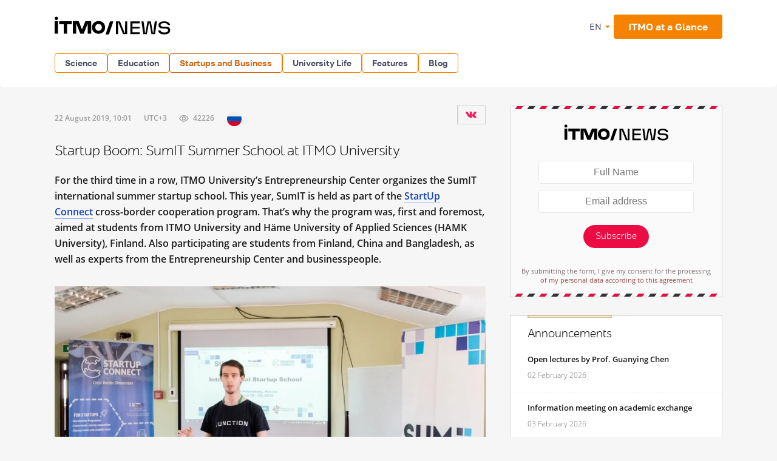

--- FILE ---
content_type: text/html; charset=UTF-8
request_url: https://news.itmo.ru/en/startups_and_business/initiative/news/8735/
body_size: 14971
content:
<!DOCTYPE html>
<html lang="ru" prefix="og: http://ogp.me/ns#">

<head>
  <meta charset="utf-8" />
  <title>Startup Boom: SumIT Summer School at ITMO University</title>
  <!-- head:meta -->
  <meta name="keywords" content="Startup Boom: SumIT Summer School at ITMO University" />
  <meta name="description" content="For the third time in a row, ITMO University&rsquo;s Entrepreneurship Center organizes the SumIT international summer startup school. This year, SumIT is held as part of the&nbsp;StartUp Connect&nbsp;cross-border cooperation program. That&rsquo;s why the program was, first and foremost, aimed at students from ITMO University and H&auml;me University of Applied Sciences (HAMK University), Finland. Also participating are students from Finland, China and Bangladesh, as well as experts from the Entrepreneurship Center and businesspeople." />
    <meta name="mediator" content="8735" />    <meta name="mediator_published_time" content="2019-08-22T10:01:56+03:00" />  <meta name="format-detection" content="telephone=no">
  <meta name="viewport" content="width=device-width, initial-scale=1, maximum-scale=1, user-scalable=no">
  <meta name="msApplication-ID" content="44794DivisiondevelopmentI.ITMOUniversityNews" />
  <meta name="msApplication-PackageFamilyName" content="44794DivisiondevelopmentI.ITMOUniversityNews_4km7ayasfejqc" />
  <!-- head:media -->
  <meta name="msapplication-TileColor" content="#EC0B43">
  <meta name="msapplication-TileImage" content="/xdata/_graphics/apple-touch-icon.png">
  <meta name="yandex-verification" content="3dcf153517ea332f" />
  <link rel="icon" type="image/svg+xml" href="/xdata/_graphics/favicon.svg" />
  <link rel="shortcut icon" href="/xdata/_graphics/favicon.ico" />
  <link rel="apple-touch-icon" sizes="180x180" href="/xdata/_graphics/apple-touch-icon.png" />
  <!-- head:styles -->
  <link rel="stylesheet" href="/xdata/_css/build/basis.min.css?v3867" />
  <link rel="stylesheet" href="/xdata/_css/styles/base/fonts.css?v3867" />
  <link rel="stylesheet" href="/xdata/_css/build/components.min.css?v3867" />
  <link rel="stylesheet" href="/xdata/_css/build/custom.min.css?v3867" />
  <link rel="stylesheet" href="/xdata/_css/build/media.min.css?v3867" />
  <link rel="stylesheet" href="/xdata/_plugins/magnific/css/styles.css?v3867" />
  <link rel="stylesheet" href="/xdata/_css/build/cocoen.min.css" />
  <link rel="stylesheet" href="/xdata/_plugins/slick/css/styles.css" />
  <link rel="stylesheet" href="/xdata/_plugins/slick/css/slick-theme.css" />
  <!--Open Graph-->
    <meta property="og:title" content="Startup Boom: SumIT Summer School at ITMO University">
    <meta property="og:type" content="article">
  <meta property="og:image"
    content="https://news.itmo.ru/images/news/big/p8735.jpg">
  <meta property="og:url" content="https://news.itmo.ru/en/startups_and_business/initiative/news/8735/">
    <meta property="og:description" content="For the third time in a row, ITMO University&rsquo;s Entrepreneurship Center organizes the SumIT international summer startup school. This year, SumIT is held as part of the&nbsp;StartUp Connect&nbsp;cross-border coopera">
      <meta property="article:author" content="Antonina Nikulina" />
      <meta property="article:tag" content="SUMIT" />
    <meta property="article:tag" content="Startup" />
    <meta property="article:tag" content="collaboration" />
    <meta property="article:tag" content="Entrepreneurship" />
    <meta property="article:tag" content="Project" />
    <meta property="article:tag" content="Course" />
    <meta property="article:tag" content="Startup School" />
    <meta property="article:tag" content="HAMK" />
      <meta property="article:section" content="Enterprise" />  <!-- Yandex.Metrika counter -->
  <script type="text/javascript">
  (function(m, e, t, r, i, k, a) {
    m[i] = m[i] || function() {
      (m[i].a = m[i].a || []).push(arguments)
    };
    m[i].l = 1 * new Date();
    k = e.createElement(t), a = e.getElementsByTagName(t)[0], k.async = 1, k.src = r, a.parentNode.insertBefore(k, a)
  })(window, document, "script", "https://mc.yandex.ru/metrika/tag.js", "ym");

  ym(39631755, "init", {
    clickmap: true,
    trackLinks: true,
    accurateTrackBounce: true,
    webvisor: true
  });
  ym(85872228, "init", {
    clickmap: true,
    trackLinks: true,
    accurateTrackBounce: true,
    webvisor: true
  });
  </script>
  <noscript>
    <div>
      <img src="https://mc.yandex.ru/watch/39631755" style="position:absolute; left:-9999px;" alt="" />
      <img src="https://mc.yandex.ru/watch/85872228" style="position:absolute; left:-9999px;" alt="" />
    </div>
  </noscript>
  <!-- /Yandex.Metrika counter -->
  <!-- Top.Mail.Ru counter -->
  <script type="text/javascript">
  var _tmr = window._tmr || (window._tmr = []);
  _tmr.push({
    id: "3606135",
    type: "pageView",
    start: (new Date()).getTime()
  });
  (function(d, w, id)

    {
      if (d.getElementById(id)) return;
      var ts = d.createElement("script");
      ts.type = "text/javascript";
      ts.async = true;
      ts.id = id;
      ts.src = "https://top-fwz1.mail.ru/js/code.js";
      var f = function() {
        var s = d.getElementsByTagName("script")[0];
        s.parentNode.insertBefore(ts, s);
      };
      if (w.opera == "[object Opera]") {
        d.addEventListener("DOMContentLoaded", f, false);
      } else {
        f();
      }
    })(document, window, "tmr-code");
  </script>
  <noscript>
    <div><img src="https://top-fwz1.mail.ru/counter?id=3606135;js=na" style="position:absolute;left:-9999px;"
        alt="Top.Mail.Ru" /></div>
  </noscript>
  <!-- /Top.Mail.Ru counter -->
</head>

<body data-mfp-close="Close" data-mfp-loading="Downloading..." data-mfp-prev="Back"
  data-mfp-next="Forward" data-mfp-counter="%curr% from %total%"
  data-mfp-error="The requested content is unavailable"
  data-spellreporter-url="https://itmo.ru/module/typo_report.php?language_id=2&url={0}&amp;text={1}">
        <div class="subscribe-modalSubmit__overlay"></div>
    <div class="subscribe-modalSubmit">
      <button class="subscribe-modalSubmit__close">&times;</button>
      <div class="subscribe-logo"></div>
      <form action="/en/subscribe/" method="POST" id="leave-contacts-modal">
        <p><input type="text" class="default-input subscribe_name" name="sub_name" required="required" placeholder="Full Name" /></p>
        <p><input type="email" class="default-input subscribe_mail" name="sub_mail" required="required" placeholder="Email address" /></p>
        <p><button class="red-button subscribe_send g-recaptcha" data-sitekey="6LcqA9wUAAAAAKUixjuF6DwjPjdA8Fxc8LG798ED" data-callback='onSubmitSubscribeFormModal'>Subscribe</button></p>
      </form>
      <p class="subscribe-acceptance">By submitting the form, I give my consent for the processing        <br/><a href="/xdata/docs/personal_data_consent.pdf " target="_blank">
          of my personal data according to this agreement        </a>
      </p>
    </div>
    <!-- body:scripts -->
<script src="/xdata/_js/jquery.min.js"></script>
<script src="/xdata/_js/pace.min.js"></script>
<script src="/xdata/_js/imagesloaded.min.js"></script>
<script src="/xdata/_js/cocoen.min.js"></script>
<script src="/xdata/_plugins/magnific/js/magnific.min.js"></script>
<script src="/xdata/_plugins/slick/js/slick.min.js"></script>
<script src="/xdata/_js/jquery.callbacks.min.js"></script>
<script src="/xdata/_js/jquery.utilities.min.js?v31141"></script>
<script src="https://yastatic.net/share2/share.js" async="async"></script>
<script src="https://www.google.com/recaptcha/api.js" async></script>
<script>
  function onSubmitSubscribeForm(token) {
    document.getElementById("leave-contacts").submit();
  }
</script>
<script>
  function onSubmitSubscribeFormModal(token) {
    document.getElementById("leave-contacts-modal").submit();
    closeSubscribeModal();
  }
</script>
<script>
  $('.post-content__top-link').click(() => {
    window.scroll({
      top: 0,
      left: 0
    });
  });
</script>
<script>
  $(document).ready(function() {
    $.post("/module/async/instagram.php", function(data) {
      $(".instagram_link").attr("href", data.url);
      $("#instagram_profile_img").attr("src", data.profile_picture);
      var gallery = $("#instagram_gallery");
      for (var i = 0; i < Object.keys(data.items).length; i++) {
        var item = data.items[i];
        //alert('<li><a href="'+item.image+'"><img loading="lazy" src="'+item.thumbnail+'" alt="" /></a></li>');
        gallery.append('<li><a href="' + item.image + '"><img loading="lazy" src="' + item.thumbnail + '" alt="" /></a></li>');
      }
    });
  });
</script>
<script>
  $(document).ready(function() {
    $.post("/module/async/facebook.php", function(data) {
      var fb_posts_container = $("#facebook_posts");
      for (var i = 0; i < Object.keys(data).length; i++) {
        fb_posts_container.append('<li>' +
          '<p>' + data[i]["message"] + '</p>' +
          '<div class="details">' +
          '<div class="readmore">' +
          '<a href="' + data[i]["url"] + '" target="_blank">Read more</a>' +
          '</div>' +
          '<time datetime="' + data[i]["created_time"] + '">' + data[i]["time_formatted"] + '</time>' +
          '</div>' +
          '</li>');
      }
    });
  });
</script>
<script>
  function pluralForm(n, form1, form2, form5) {
    n = Math.abs(parseInt(n)) % 100;
    var n1 = n % 10;
    if (n > 10 && n < 20) return form5;
    if (n1 > 1 && n1 < 5) return form2;
    if (n1 == 1) return form1;
    return form5;
  }
</script>
<script>
  $(document).ready(function() {
    $.post("/module/async/twitter.php", function(data) {
      $("#twitter_title").text(data.profile_name);
      $(".twitter_link").attr("href", data.url);
      $("#twitter_profile_img").attr("src", data.profile_picture);
      $("#twitter_followers").text(data.followers+" followers");      var tw_posts_container = $("#twitter_posts");
      for (var i = 0; i < Object.keys(data.posts).length; i++) {
        var post = data.posts[i];
        tw_posts_container.append('<li>' +
          '<p>' + post.text + '</p>' +
          '<div class="details">' +
          '<div class="readmore">' +
          '<a href="' + post.url + '" target="_blank">Read more</a>' +
          '</div>' +
          '<time datetime="' + post.created_at + '">' + post.time_formatted + '</time>' +
          '</div>' +
          '</li>');
      }
    });
  });
</script>
<script>
  $(document).ready(function() {
    $.post("/module/async/youtube.php", function(data) {
      $("#youtube_profile_img").attr("src", data.profile_picture);
      $("#youtube_subscribers").text(data.subscribers + " " + pluralForm(data.subscribers, "подписчик", "подписчика", "подписчиков"));
      $("#youtube_subscribers").text(data.subscribers+" subscribers");      var yt_videos_container = $("#youtube_videos");
      for (var i = 0; i < Object.keys(data.videos).length; i++) {
        var video = data.videos[i];
        yt_videos_container.append('<li>' +
          '<a href="' + video.url + '">' +
          '<img loading="lazy" src="' + video.thumbnail + '" alt="" />' +
          '</a>' +
          '</li>');
      }
    });
  });
</script>
<script>
  $(document).ready(function() {
    var LID = 2;
    $.post("/module/async/weather.php", function(data) {
      var temperature = data.temp;

      if (null !== temperature) {
        $(".weather").addClass(data.class);
        $(".weather .weather__tag").text(temperature > 0 ? "+" + temperature : temperature);
      }
    });
  });
</script>
<script>
  $(document).ready(function() {
    $(document).on('click', '.media-item__cover', function() {
      var $this = $(this);

      if (!$this.hasClass('active')) {
        $('.media-item__cover').removeClass('active');
        $('.media-item__link').removeClass('media-item__link--show');
        $('.media-item__info').removeClass('media-item__info--show');

        $this.toggleClass('active');
        var $link = $this.next('.media-item__link');
        $link.toggleClass('media-item__link--show');
        $link.find('.media-item__info').toggleClass('media-item__info--show');
      }
    })
  });
</script>
<script type="text/javascript">
  document.querySelectorAll('.cocoen').forEach(function(element) {
    new Cocoen(element);
  });
</script>
<script type="text/javascript">
  document.addEventListener('DOMContentLoaded', function() {
    let postList = document.querySelector('.post-content__list');
    if (postList) {
      contentLinkTop = document.querySelector('.post-content__top');
      contentLinkTop.classList.add('show');

      contentLinkTop.addEventListener('click', function(event) {
        event.preventDefault();
        postList.scrollIntoView();
      });
    }
  });
</script>
<amp-analytics type="mediator">
  <script type="application/json">
    {
      "vars": {
        "mediator_id": "28213947"
      }
    }
  </script>
</amp-analytics>
<script>
  function openSubscribeModal() {
    const modal = document.querySelector('.subscribe-modalSubmit');
    const overlay = document.querySelector('.subscribe-modalSubmit__overlay');
    if (modal && overlay) {
      modal.style.display = 'block';
      overlay.style.display = 'block';
      document.body.style.overflow = 'hidden';
    }
  }
  function closeSubscribeModal() {
    const modal = document.querySelector('.subscribe-modalSubmit');
    const overlay = document.querySelector('.subscribe-modalSubmit__overlay');
    if (modal && overlay) {
      modal.style.display = 'none';
      overlay.style.display = 'none';
      document.body.style.overflow = '';
    }
  }
  document.addEventListener('DOMContentLoaded', function() {
    const closeBtn = document.querySelector('.subscribe-modalSubmit__close');
    const overlay = document.querySelector('.subscribe-modalSubmit__overlay');
    if (closeBtn) closeBtn.addEventListener('click', closeSubscribeModal);
    if (overlay) overlay.addEventListener('click', closeSubscribeModal);
    if (window.location.pathname === '/en/subscribe/' && window.location.search === '') {
      openSubscribeModal();
    }
  });
</script>
    <svg style="visibility: hidden; display: none">
  <symbol width="12" height="12" viewBox="0 0 12 12" id="arrow-bottom">
    <path d="M5.18236 0.337549L3.13236 2.68755C2.83236 2.98755 3.08236 3.48755 3.48236 3.48755C3.63236 3.48755 3.73236 3.43755 3.83236 3.33755L5.43236 1.48755V11.4875C5.43236 11.7875 5.63236 11.9875 5.93236 11.9875C6.23236 11.9875 6.43236 11.7875 6.43236 11.4875V1.48755L8.03236 3.33755C8.13236 3.43755 8.28236 3.48755 8.38236 3.48755C8.78236 3.48755 8.98236 2.98755 8.73236 2.68755L6.68236 0.337549C6.28236 -0.112451 5.58236 -0.112451 5.18236 0.337549Z" />
  </symbol>
</svg>
  <!-- body:header -->
  <header>
    <div class="wrapper">
            <div class="logo_en">
        <a href="/en/"></a>
      </div>
            <button id="menuToggle" class="button-ds-primary-icon-only-orange button-more"><svg
          xmlns="http://www.w3.org/2000/svg" height="24" viewBox="0 0 24 24" width="24" fill="#FFFFFF">
          <path d="M0 0h24v24H0z" fill="none" />
          <path d="M3 18h18v-2H3zm0-5h18v-2H3zm0-7v2h18V6z" />
        </svg></button>
      <div class="shortcuts">
        <div class="dropdown-language">
          <span class="link-button-ds-orange dropdown-language__trigger">EN            <svg xmlns="http://www.w3.org/2000/svg" height="20px" viewBox="0 0 24 24" width="20px" fill="#F68300">
              <path d="M0 0h24v24H0V0z" fill="none" />
              <path d="M7 10l5 5 5-5H7z" />
            </svg>
            <ul class="dropdown-ds">
              <li>
                <a class="dropdown-ds__item "
                  href="http://news.itmo.ru/ru/startups_and_business/initiative/news/8735/">
                  <svg width="16" height="16" viewBox="0 0 16 16" fill="none" xmlns="http://www.w3.org/2000/svg">
                    <g clip-path="url(#a)">
                      <path d="M8 16A8 8 0 1 0 8 0a8 8 0 0 0 0 16" fill="#F0F0F0" />
                      <path
                        d="M15.502 10.783A8 8 0 0 0 16 8a8 8 0 0 0-.498-2.782H.498A8 8 0 0 0 0 8c0 .979.176 1.916.498 2.783L8 11.479z"
                        fill="#0052B4" />
                      <path d="M8 16a8 8 0 0 0 7.503-5.218H.498A8 8 0 0 0 8 16" fill="#D80027" />
                    </g>
                    <defs>
                      <clipPath id="a">
                        <path fill="#fff" d="M0 0h16v16H0z" />
                      </clipPath>
                    </defs>
                  </svg>
                  Русский
                </a>
              </li>
              <li>
                <a class="dropdown-ds__item "
                  href="http://news.itmo.ru/en/startups_and_business/initiative/news/8735/">
                  <svg width="16" height="16" viewBox="0 0 16 16" fill="none" xmlns="http://www.w3.org/2000/svg">
                    <g clip-path="url(#a)">
                      <rect width="16" height="16" rx="8" fill="#fff" />
                      <g clip-path="url(#b)">
                        <path
                          d="M1.654 3.13A8 8 0 0 0 .275 5.912h4.162zm14.07 2.783a8 8 0 0 0-1.378-2.784l-2.783 2.784zM.275 10.087a8 8 0 0 0 1.379 2.783l2.783-2.783zM12.87 1.654A8 8 0 0 0 10.087.275v4.162zM3.13 14.346a8 8 0 0 0 2.783 1.378v-4.161zM5.912.276a8 8 0 0 0-2.784 1.378l2.784 2.783zm4.174 15.448a8 8 0 0 0 2.783-1.378l-2.783-2.783zm1.476-5.637 2.783 2.783a8 8 0 0 0 1.378-2.783z"
                          fill="#0052B4" />
                        <path
                          d="M15.932 6.957H9.043V.067a8 8 0 0 0-2.086 0v6.89H.067a8 8 0 0 0 0 2.086h6.89v6.89c.692.09 1.394.09 2.086 0v-6.89h6.89a8 8 0 0 0 0-2.086"
                          fill="#D80027" />
                        <path
                          d="m10.087 10.087 3.57 3.57q.246-.247.47-.514l-3.056-3.056zm-4.174 0-3.57 3.57q.247.246.514.47l3.056-3.056zm0-4.174-3.57-3.57a8 8 0 0 0-.47.514L4.93 5.913zm4.174 0 3.57-3.57a8 8 0 0 0-.514-.47L10.087 4.93z"
                          fill="#D80027" />
                      </g>
                    </g>
                    <defs>
                      <clipPath id="a">
                        <rect width="16" height="16" rx="8" fill="#fff" />
                      </clipPath>
                      <clipPath id="b">
                        <path fill="#fff" d="M0 0h16v16H0z" />
                      </clipPath>
                    </defs>
                  </svg>
                  English
                </a>
              </li>
            </ul>
        </div>
                <a href="https://en.itmo.ru/en/page/42/Facts_&_Figures.htm" class="button-ds-primary-orange"
          data-title=" ITMO at a Glance" target="_blank">
          <span class="icon"></span>
          <span> ITMO at a Glance</span>
        </a>
              </div>
    </div>
  </header>
  <!-- body:nav -->
  <nav>
    <div class="wrapper">
      <ul class="button-list">
        <li class="dropdown">
                                    <a class="button-ds-secondary-orange" href="/en/science/">Science</a>
                                    <ul class="dropdown-ds"><li>
                                          <a class="dropdown-ds__item " href="/en/science/it/">IT</a>
                                      </li><li>
                                          <a class="dropdown-ds__item " href="/en/science/photonics/">Photonics</a>
                                      </li><li>
                                          <a class="dropdown-ds__item " href="/en/science/cyberphysics/">Cyber Physics</a>
                                      </li><li>
                                          <a class="dropdown-ds__item " href="/en/science/new_materials/">Advanced Materials </a>
                                      </li><li>
                                          <a class="dropdown-ds__item " href="/en/science/life_science/">Life Science</a>
                                      </li></ul>
                                </li><li class="dropdown">
                                    <a class="button-ds-secondary-orange" href="/en/education/">Education</a>
                                    <ul class="dropdown-ds"><li>
                                          <a class="dropdown-ds__item " href="/en/education/cooperation/">Collaboration</a>
                                      </li><li>
                                          <a class="dropdown-ds__item " href="/en/education/trend/">Trends</a>
                                      </li><li>
                                          <a class="dropdown-ds__item " href="/en/education/students/">Students</a>
                                      </li><li>
                                          <a class="dropdown-ds__item " href="/en/education/official/">Officially</a>
                                      </li></ul>
                                </li><li class="dropdown">
                                    <a class="button-ds-secondary-orange active" href="/en/startups_and_business/">Startups and Business</a>
                                    <ul class="dropdown-ds"><li>
                                          <a class="dropdown-ds__item " href="/en/startups_and_business/business_success/">Business success</a>
                                      </li><li>
                                          <a class="dropdown-ds__item " href="/en/startups_and_business/innovations/">Innovation</a>
                                      </li><li>
                                          <a class="dropdown-ds__item " href="/en/startups_and_business/startup/">Startup Life</a>
                                      </li><li>
                                          <a class="dropdown-ds__item " href="/en/startups_and_business/partnership/">Partnership</a>
                                      </li><li>
                                          <a class="dropdown-ds__item  active" href="/en/startups_and_business/initiative/">Enterprise</a>
                                      </li></ul>
                                </li><li class="dropdown">
                                    <a class="button-ds-secondary-orange" href="/en/university_live/">University Life</a>
                                    <ul class="dropdown-ds"><li>
                                          <a class="dropdown-ds__item " href="/en/university_live/ratings/">Rankings</a>
                                      </li><li>
                                          <a class="dropdown-ds__item " href="/en/university_live/achievements/">Achievements</a>
                                      </li><li>
                                          <a class="dropdown-ds__item " href="/en/university_live/leisure/">Leisure</a>
                                      </li><li>
                                          <a class="dropdown-ds__item " href="/en/university_live/ads/">Announcements</a>
                                      </li><li>
                                          <a class="dropdown-ds__item " href="/en/university_live/social_activity/">Charity and Volunteering</a>
                                      </li></ul>
                                </li><li class="dropdown">
                                    <a class="button-ds-secondary-orange" href="/en/features/">Features</a>
                                    <ul class="dropdown-ds"><li>
                                          <a class="dropdown-ds__item " href="/en/features/life_in_russia/">Life in Russia</a>
                                      </li><li>
                                          <a class="dropdown-ds__item " href="/en/features/experience_saint_petersburg/">Experience Saint Petersburg</a>
                                      </li><li>
                                          <a class="dropdown-ds__item " href="/en/features/5_things/">Entertainment</a>
                                      </li><li>
                                          <a class="dropdown-ds__item " href="/en/features/sport/">Sports and Lifestyle</a>
                                      </li></ul>
                                </li>                        <li >
          <a class="button-ds-secondary-orange"
            href="/en/blogs/">Blog</a>
        </li>
              </ul>
    </div>
  </nav>
  <div id="sideMenuOverlay" class="side-menu__overlay"></div>
  <div id="sideMenu" class="side-menu">
    <div class="side-menu__content">
      <div class="side-menu__header">
                <a class="side-menu__header__logo" href="/en/">
          <svg width="211" height="30" viewBox="0 0 211 30" fill="none" xmlns="http://www.w3.org/2000/svg">
            <path
              d="M180.854 29.654c-5.378 0-9.523-1.532-10.455-6.459h3.906c.54 2.493 3.184 3.395 6.579 3.395 3.244 0 5.888-.902 5.888-3.515 0-2.734-2.133-3.094-5.678-3.094h-1.773c-4.416 0-8.201-.811-8.201-5.528 0-4.476 4.777-6.308 9.283-6.308 4.776 0 8.952 1.472 9.973 6.218h-3.665c-1.021-2.613-3.274-3.394-6.308-3.394-3.154 0-5.858.96-5.858 3.334 0 2.463 2.403 2.644 5.888 2.644h1.472c4.897 0 8.441 1.171 8.441 6.068 0 4.716-4.566 6.639-9.492 6.639m-34.76-.361L143.06 8.325h3.454c1.172 8.501 1.773 12.887 2.434 18.925h.6c.781-4.115 2.674-14.6 3.485-18.925h5.437c.842 4.416 2.704 14.81 3.425 18.925h.661c.691-6.038 1.262-10.424 2.403-18.925h3.485l-3.034 20.968h-5.888l-3.425-18.926h-.691l-3.454 18.926zm-5.83-17.874h-12.076v5.738h11.836V20.1h-11.836v6.098h12.076v3.094h-15.561V8.325h15.561zm-39.148 17.874V8.325h6.579a1331 1331 0 0 0 5.588 13.818c.691 1.652 1.412 3.515 2.072 5.197h.691l.121-19.015h3.304v20.968h-6.699c-1.893-4.626-3.725-9.253-5.618-13.849-.691-1.652-1.382-3.515-2.042-5.167h-.691v19.016z"
              fill="#000" />
            <g clip-path="url(#a)">
              <path fill-rule="evenodd" clip-rule="evenodd"
                d="M2.797.497a2.743 2.743 0 1 0 2.8 2.744 2.77 2.77 0 0 0-2.8-2.744m2.8 7.353H.003v20.597h5.592zm1.79.044v4.982h7.57v15.571h5.542V12.876h7.71V7.894zm47.229-.044h5.592v20.597h-5.592V11.608l-6.63 16.84H42.22l-6.631-16.84v16.84h-5.592V7.85h9.555l5.55 13.557L50.654 7.85h3.963m13.906 14.39c.953.937 2.305 1.432 3.896 1.432 1.551-.002 2.864-.507 3.83-1.49.964-.982 1.48-2.403 1.48-4.012.005-1.61-.528-3.042-1.48-4.015-.954-.973-2.279-1.488-3.83-1.488-1.596 0-2.949.497-3.896 1.43s-1.464 2.262-1.492 3.842v.459c.028 1.582.54 2.905 1.492 3.842m9.65-13.083c3.288 1.918 4.96 4.948 4.973 9.01 0 4.065-1.675 7.095-4.974 9.013a11.04 11.04 0 0 1-5.628 1.472 14 14 0 0 1-1.536-.088c-2.996-.33-5.415-1.583-7.174-3.724-1.504-1.826-2.228-4.017-2.21-6.67-.018-2.654.706-4.845 2.21-6.673 1.759-2.133 4.174-3.394 7.174-3.724q.766-.086 1.536-.088a11.04 11.04 0 0 1 5.628 1.472"
                fill="#000" />
            </g>
            <path d="m84 29.638 7.239-21.409h5.537l-7.347 21.409z" fill="#000" />
            <defs>
              <clipPath id="a">
                <path fill="#fff" d="M0 .145h83.358v28.868H0z" />
              </clipPath>
            </defs>
          </svg>

        </a>
                <div class="dropdown-language">
          <span class="link-button-ds-orange dropdown-language__trigger">EN            <svg xmlns="http://www.w3.org/2000/svg" height="20px" viewBox="0 0 24 24" width="20px" fill="#F68300">
              <path d="M0 0h24v24H0V0z" fill="none" />
              <path d="M7 10l5 5 5-5H7z" />
            </svg>
            <ul class="dropdown-ds">
              <li>
                <a class="dropdown-ds__item " href="http://news.itmo.ru/ru/startups_and_business/initiative/news/8735/">
                  <svg width="16" height="16" viewBox="0 0 16 16" fill="none" xmlns="http://www.w3.org/2000/svg">
                    <g clip-path="url(#a)">
                      <path d="M8 16A8 8 0 1 0 8 0a8 8 0 0 0 0 16" fill="#F0F0F0" />
                      <path
                        d="M15.502 10.783A8 8 0 0 0 16 8a8 8 0 0 0-.498-2.782H.498A8 8 0 0 0 0 8c0 .979.176 1.916.498 2.783L8 11.479z"
                        fill="#0052B4" />
                      <path d="M8 16a8 8 0 0 0 7.503-5.218H.498A8 8 0 0 0 8 16" fill="#D80027" />
                    </g>
                    <defs>
                      <clipPath id="a">
                        <path fill="#fff" d="M0 0h16v16H0z" />
                      </clipPath>
                    </defs>
                  </svg>
                  Русский
                </a>
              </li>
              <li>
                <a class="dropdown-ds__item " href="http://news.itmo.ru/en/startups_and_business/initiative/news/8735/">
                  <svg width="16" height="16" viewBox="0 0 16 16" fill="none" xmlns="http://www.w3.org/2000/svg">
                    <g clip-path="url(#a)">
                      <rect width="16" height="16" rx="8" fill="#fff" />
                      <g clip-path="url(#b)">
                        <path
                          d="M1.654 3.13A8 8 0 0 0 .275 5.912h4.162zm14.07 2.783a8 8 0 0 0-1.378-2.784l-2.783 2.784zM.275 10.087a8 8 0 0 0 1.379 2.783l2.783-2.783zM12.87 1.654A8 8 0 0 0 10.087.275v4.162zM3.13 14.346a8 8 0 0 0 2.783 1.378v-4.161zM5.912.276a8 8 0 0 0-2.784 1.378l2.784 2.783zm4.174 15.448a8 8 0 0 0 2.783-1.378l-2.783-2.783zm1.476-5.637 2.783 2.783a8 8 0 0 0 1.378-2.783z"
                          fill="#0052B4" />
                        <path
                          d="M15.932 6.957H9.043V.067a8 8 0 0 0-2.086 0v6.89H.067a8 8 0 0 0 0 2.086h6.89v6.89c.692.09 1.394.09 2.086 0v-6.89h6.89a8 8 0 0 0 0-2.086"
                          fill="#D80027" />
                        <path
                          d="m10.087 10.087 3.57 3.57q.246-.247.47-.514l-3.056-3.056zm-4.174 0-3.57 3.57q.247.246.514.47l3.056-3.056zm0-4.174-3.57-3.57a8 8 0 0 0-.47.514L4.93 5.913zm4.174 0 3.57-3.57a8 8 0 0 0-.514-.47L10.087 4.93z"
                          fill="#D80027" />
                      </g>
                    </g>
                    <defs>
                      <clipPath id="a">
                        <rect width="16" height="16" rx="8" fill="#fff" />
                      </clipPath>
                      <clipPath id="b">
                        <path fill="#fff" d="M0 0h16v16H0z" />
                      </clipPath>
                    </defs>
                  </svg>
                  English
                </a>
              </li>
            </ul>
        </div>
        <svg id="closeMenu" class="side-menu__header__close" xmlns="http://www.w3.org/2000/svg" height="24"
          viewBox="0 0 24 24" width="24" fill="#37394B">
          <path d="M0 0h24v24H0z" fill="none" />
          <path
            d="M19 6.41 17.59 5 12 10.59 6.41 5 5 6.41 10.59 12 5 17.59 6.41 19 12 13.41 17.59 19 19 17.59 13.41 12z" />
        </svg>
      </div>
      <ul class="side-menu__list">
        <li>
                                  <a class="dropdown-ds__item">Science
                                  <svg xmlns="http://www.w3.org/2000/svg" height="24px" viewBox="0 0 24 24" width="24px" fill="#F68300"><path d="M0 0h24v24H0V0z" fill="none"/><path d="M12 4l-1.41 1.41L16.17 11H4v2h12.17l-5.58 5.59L12 20l8-8-8-8z"/></svg>
                                  </a>
                                  <div class="side-menu__list__header">
                                    <svg xmlns="http://www.w3.org/2000/svg" height="24px" viewBox="0 0 24 24" width="24px" fill="#37394B"><path d="M0 0h24v24H0V0z" fill="none"/><path d="M12 4l-1.41 1.41L16.17 11H4v2h12.17l-5.58 5.59L12 20l8-8-8-8z"/></svg>
                                    <a href="/en/science/">Science</a>
                                  </div>
                                    <ul class="side-menu__list__submenu"><li>
                                          <a class="dropdown-ds__item " href="/en/science/it/">IT</a>
                                      </li><li>
                                          <a class="dropdown-ds__item " href="/en/science/photonics/">Photonics</a>
                                      </li><li>
                                          <a class="dropdown-ds__item " href="/en/science/cyberphysics/">Cyber Physics</a>
                                      </li><li>
                                          <a class="dropdown-ds__item " href="/en/science/new_materials/">Advanced Materials </a>
                                      </li><li>
                                          <a class="dropdown-ds__item " href="/en/science/life_science/">Life Science</a>
                                      </li></ul>
                                </li><li>
                                  <a class="dropdown-ds__item">Education
                                  <svg xmlns="http://www.w3.org/2000/svg" height="24px" viewBox="0 0 24 24" width="24px" fill="#F68300"><path d="M0 0h24v24H0V0z" fill="none"/><path d="M12 4l-1.41 1.41L16.17 11H4v2h12.17l-5.58 5.59L12 20l8-8-8-8z"/></svg>
                                  </a>
                                  <div class="side-menu__list__header">
                                    <svg xmlns="http://www.w3.org/2000/svg" height="24px" viewBox="0 0 24 24" width="24px" fill="#37394B"><path d="M0 0h24v24H0V0z" fill="none"/><path d="M12 4l-1.41 1.41L16.17 11H4v2h12.17l-5.58 5.59L12 20l8-8-8-8z"/></svg>
                                    <a href="/en/education/">Education</a>
                                  </div>
                                    <ul class="side-menu__list__submenu"><li>
                                          <a class="dropdown-ds__item " href="/en/education/cooperation/">Collaboration</a>
                                      </li><li>
                                          <a class="dropdown-ds__item " href="/en/education/trend/">Trends</a>
                                      </li><li>
                                          <a class="dropdown-ds__item " href="/en/education/students/">Students</a>
                                      </li><li>
                                          <a class="dropdown-ds__item " href="/en/education/official/">Officially</a>
                                      </li></ul>
                                </li><li>
                                  <a class="dropdown-ds__item">Startups and Business
                                  <svg xmlns="http://www.w3.org/2000/svg" height="24px" viewBox="0 0 24 24" width="24px" fill="#F68300"><path d="M0 0h24v24H0V0z" fill="none"/><path d="M12 4l-1.41 1.41L16.17 11H4v2h12.17l-5.58 5.59L12 20l8-8-8-8z"/></svg>
                                  </a>
                                  <div class="side-menu__list__header">
                                    <svg xmlns="http://www.w3.org/2000/svg" height="24px" viewBox="0 0 24 24" width="24px" fill="#37394B"><path d="M0 0h24v24H0V0z" fill="none"/><path d="M12 4l-1.41 1.41L16.17 11H4v2h12.17l-5.58 5.59L12 20l8-8-8-8z"/></svg>
                                    <a href="/en/startups_and_business/">Startups and Business</a>
                                  </div>
                                    <ul class="side-menu__list__submenu"><li>
                                          <a class="dropdown-ds__item " href="/en/startups_and_business/business_success/">Business success</a>
                                      </li><li>
                                          <a class="dropdown-ds__item " href="/en/startups_and_business/innovations/">Innovation</a>
                                      </li><li>
                                          <a class="dropdown-ds__item " href="/en/startups_and_business/startup/">Startup Life</a>
                                      </li><li>
                                          <a class="dropdown-ds__item " href="/en/startups_and_business/partnership/">Partnership</a>
                                      </li><li>
                                          <a class="dropdown-ds__item  active" href="/en/startups_and_business/initiative/">Enterprise</a>
                                      </li></ul>
                                </li><li>
                                  <a class="dropdown-ds__item">University Life
                                  <svg xmlns="http://www.w3.org/2000/svg" height="24px" viewBox="0 0 24 24" width="24px" fill="#F68300"><path d="M0 0h24v24H0V0z" fill="none"/><path d="M12 4l-1.41 1.41L16.17 11H4v2h12.17l-5.58 5.59L12 20l8-8-8-8z"/></svg>
                                  </a>
                                  <div class="side-menu__list__header">
                                    <svg xmlns="http://www.w3.org/2000/svg" height="24px" viewBox="0 0 24 24" width="24px" fill="#37394B"><path d="M0 0h24v24H0V0z" fill="none"/><path d="M12 4l-1.41 1.41L16.17 11H4v2h12.17l-5.58 5.59L12 20l8-8-8-8z"/></svg>
                                    <a href="/en/university_live/">University Life</a>
                                  </div>
                                    <ul class="side-menu__list__submenu"><li>
                                          <a class="dropdown-ds__item " href="/en/university_live/ratings/">Rankings</a>
                                      </li><li>
                                          <a class="dropdown-ds__item " href="/en/university_live/achievements/">Achievements</a>
                                      </li><li>
                                          <a class="dropdown-ds__item " href="/en/university_live/leisure/">Leisure</a>
                                      </li><li>
                                          <a class="dropdown-ds__item " href="/en/university_live/ads/">Announcements</a>
                                      </li><li>
                                          <a class="dropdown-ds__item " href="/en/university_live/social_activity/">Charity and Volunteering</a>
                                      </li></ul>
                                </li><li>
                                  <a class="dropdown-ds__item">Features
                                  <svg xmlns="http://www.w3.org/2000/svg" height="24px" viewBox="0 0 24 24" width="24px" fill="#F68300"><path d="M0 0h24v24H0V0z" fill="none"/><path d="M12 4l-1.41 1.41L16.17 11H4v2h12.17l-5.58 5.59L12 20l8-8-8-8z"/></svg>
                                  </a>
                                  <div class="side-menu__list__header">
                                    <svg xmlns="http://www.w3.org/2000/svg" height="24px" viewBox="0 0 24 24" width="24px" fill="#37394B"><path d="M0 0h24v24H0V0z" fill="none"/><path d="M12 4l-1.41 1.41L16.17 11H4v2h12.17l-5.58 5.59L12 20l8-8-8-8z"/></svg>
                                    <a href="/en/features/">Features</a>
                                  </div>
                                    <ul class="side-menu__list__submenu"><li>
                                          <a class="dropdown-ds__item " href="/en/features/life_in_russia/">Life in Russia</a>
                                      </li><li>
                                          <a class="dropdown-ds__item " href="/en/features/experience_saint_petersburg/">Experience Saint Petersburg</a>
                                      </li><li>
                                          <a class="dropdown-ds__item " href="/en/features/5_things/">Entertainment</a>
                                      </li><li>
                                          <a class="dropdown-ds__item " href="/en/features/sport/">Sports and Lifestyle</a>
                                      </li></ul>
                                </li>                <li>
          <a class="dropdown-ds__item link" href="/en/blogs/">Blog</a>
        </li>
              </ul>
    </div>
        <div class="side-menu__button">
      <a href="https://en.itmo.ru/en/page/42/Facts_&_Figures.htm" class="button-ds-primary-orange"
        data-title=" ITMO at a Glance" target="_blank">
        <span class="icon"></span>
        <span> ITMO at a Glance</span>
      </a>
    </div>
      </div>
<link rel="stylesheet" href="../assets/css/photo-comment.css" />
<section class="splitter">
    <div class="wrapper">
        <main>
            <div class="article">
                <article>
                    <div class="news-info-wrapper">
                        <time datetime="2019-08-22T10:01:56+03:00">
                                    22 August 2019, 10:01<span class="timezone">UTC+3</span><span class="icon eye">42226</span><a href="https://news.itmo.ru/ru/startups_and_business/initiative/news/8735/" class="ru" data-title="Читать по-русски"></a></time>                        <div class="ya-share2" data-services="vkontakte" data-lang="en" data-counter>
                        </div>
                    </div>
                    <h1>Startup Boom: SumIT Summer School at ITMO University</h1>
                    <div class="content js-mediator-article">
                        <p class="lead">
                            <span style="text-align: justify;">For the third time in a row, ITMO University&rsquo;s Entrepreneurship Center organizes the SumIT international summer startup school. This year, SumIT is held as part of the&nbsp;</span><a href="http://startupconnect.info/" style="text-align: justify;" target="_blank">StartUp Connect</a><span style="text-align: justify;">&nbsp;cross-border cooperation program. That&rsquo;s why the program was, first and foremost, aimed at students from ITMO University and H&auml;me University of Applied Sciences (HAMK University), Finland. Also participating are students from Finland, China and Bangladesh, as well as experts from the Entrepreneurship Center and businesspeople.</span>                        </p>
                        <div class="poster">
                            <img loading="lazy" src="/images/news/big/p8735.jpg" alt="" /><div class="copyinfo">
                                    <div class="blackbox">
                                        <p>SumIT Summer School at ITMO University</p>
                                    </div>
                                </div>                        </div>
                        <div class="post-content">
                                                        <p dir="ltr" style="text-align: justify;">The program of the course is designed for two weeks. During this time, participants of the startup school will immerse themselves into the forefront of marketing and financial technologies, from making business plans to giving product presentations.</p>

<blockquote>
<p dir="ltr" style="text-align: justify;">&ldquo;This year, ITMO University has presented as many as four startup projects. Unfortunately, there are no entrepreneurs from HAMK participating, but there are three wonderful volunteers whose task will be to help participants of the school. The main emphasis is placed on the fact that the volunteers are students with certain professional competencies that our entrepreneurs may find useful. For example, a student from Finland, Hannah, is a designer, so she can help participants with logos, website design, and presentations. In the same fashion, someone will help them with programming, and so on,&rdquo; explains <strong>Elena Gavrilova</strong>, head of ITMO University&rsquo;s Entrepreneurship Center.</p>
</blockquote>

<figure>
                        <img src="/images/news/big/873501.jpg" alt="SumIT Summer School at ITMO University" />
                        <figcaption>SumIT Summer School at ITMO University</figcaption>
                    </figure>

<p dir="ltr" style="text-align: justify;">The summer school started with an opening ceremony, where its participants shared about themselves and their projects. They presented the prototypes of their startups that they are going to develop in the course of the coming two weeks.</p>

<blockquote>
<p dir="ltr" style="text-align: justify;">&ldquo;At the end of last year, my friend and I came up with a startup called &ldquo;Thank you&rdquo;. It is an ecosystem for street musicians, made of three components: first, each musician or music band gets an individual QR code. Using this QR code, they can receive money from their listeners via Apple Pay or Google Pay without entering a credit card number. Another component is an online mapping system, which shows the musicians&rsquo; location. And finally, an algorithm that works as a ranking system,&rdquo; shares <strong>Ivan Gribin</strong>, one of the school&rsquo;s participants.</p>
</blockquote>

<figure>
                        <img src="/images/news/big/873502.jpg" alt="Ivan Gribin (on the right)" />
                        <figcaption>Ivan Gribin (on the right)</figcaption>
                    </figure>

<p dir="ltr" style="text-align: justify;">The startupers plan to get a percentage from each transaction. They are now looking for a solution that would allow them not to spend most of the earned money on taxes.</p>

<blockquote>
<p dir="ltr" style="text-align: justify;">&ldquo;We see our participation in SumIT as an opportunity to hone our presentation skills in a foreign language. The thing is that this November we&rsquo;re going to Portugal to participate in Web Summit, and this skill will definitely come in handy,&rdquo; adds Ivan.</p>
</blockquote>

<p dir="ltr" style="text-align: justify;">Participating in the summer school are also three students from HAMK and two ITMO University students from China and Bangladesh.</p>

<figure>
                        <img src="/images/news/big/873503.jpg" alt="Tianmiao Zhang" />
                        <figcaption>Tianmiao Zhang</figcaption>
                    </figure>

<blockquote>
<p dir="ltr" style="text-align: justify;">&ldquo;I have time and interest, and that&rsquo;s why I decided to take part in SumIT. I don&rsquo;t have much work to do at the laboratory right now as everyone&rsquo;s on vacation, so I applied for participation in the summer school as a volunteer. For me, it&rsquo;s a great opportunity to communicate with experts and representatives of the industry, which is very useful for me as I graduate from university next year. Apart from that, I&rsquo;m just interested in how startups are developed in Russia. I like all the four projects presented at the summer school. They&rsquo;re all very cool. Most of all, I like the project aimed at helping street musicians get their donations. I think that, first and foremost, it&rsquo;s not about money but about giving people a chance to support their heroes,&rdquo; shared <strong>Tianmiao Zhang</strong>, a student at ITMO&rsquo;s Faculty of Photonics and Optical Information.</p>
</blockquote>

<p dir="ltr" style="text-align: justify;">After two weeks of workshops and communication with experts, participants will present their startups to investors and businesspeople. This will give them an opportunity to get funding and find potential clients. However, the main goal of the school is to help people establish useful connections and partnerships.</p>                            <div style="display:block;text-align:right">
                                <a class="post-content__top-link">
                                    Back to top                                    <svg class="post-content__top-svg">
                                        <use xlink:href="#arrow-bottom"></use>
                                    </svg>
                                </a>
                            </div>
                        </div>

                    </div>
                    <div class="author-block">
                                                    <div class="author author-item">
                                <div class="photo">
                                                                            <a rel="author" href="/en/profile/48/">
                                            <img loading="lazy" src="/images/users/small/p48.jpg" alt="" />
                                        </a>
                                                                        </div>
                                <div class="about">
                                    <h6>
                                        <a rel="author" href="/en/profile/48/">Antonina Nikulina</a>
                                    </h6>
                                    <div class="post">Journalist</div>
                                </div>
                            </div>
                                                </div>
                    <div class="author-block">
                                            </div>
                    <div class="author-block">
                                            </div>
                </article>
                                <div class="bulletin">
                                                    <div class="group">
                                    <div class="label">Tags</div>
                                    <div class="content">
                                        <ul class="tags">
                                            <li><a href="/en/search/?tag=SUMIT">SUMIT</a>
                                                </li><li><a href="/en/search/?tag=Startup">Startup</a>
                                                </li><li><a href="/en/search/?tag=collaboration">collaboration</a>
                                                </li><li><a href="/en/search/?tag=Entrepreneurship">Entrepreneurship</a>
                                                </li><li><a href="/en/search/?tag=Project">Project</a>
                                                </li><li><a href="/en/search/?tag=Course">Course</a>
                                                </li><li><a href="/en/search/?tag=Startup+School">Startup School</a>
                                                </li><li><a href="/en/search/?tag=HAMK">HAMK</a>
                                                </li>                                        </ul>
                                    </div>
                                </div>
                            <div class="group">
                        <div class="label">Personalities</div>
                        <div class="content">
                            <ul id="persons" class="persons">                             <li>
                                <div class="photo">
                                    <a href="/en/person/70/" target="_blank">
                                        <img loading="lazy" src="/images/mention_persons/small/p70.jpg" alt="" />
                                    </a>
                                </div>
                                <h6>
                                    <a href="/en/person/70/" target="_blank">
                                        Elena Gavrilova                                    </a>
                                </h6>
                                <div class="post"></div>
                            </li>
                        </ul>
                        </div>
                    </div>                </div>
                            </div>
                        <div class="contentbox">
                                <h2>Related news</h2>
                                <ul class="triplet"><li>
                                    <div class="thumb">
                                        <a href="/en/startups_and_business/partnership/news/9773/">
                                            <img loading="lazy" src="/images/news/small/p9773.jpg" alt="" />
                                        </a>
                                    </div>
                                    <h4>
                                        <a href="/en/startups_and_business/partnership/news/9773/">ITMO University and Gazprom Neft Launch Energy Club</a>
                                    </h4>
                                    <time datetime="2020-09-30T15:19:54">30 September 2020</time>
                                </li><li>
                                    <div class="thumb">
                                        <a href="/en/startups_and_business/business_success/news/9845/">
                                            <img loading="lazy" src="/images/news/small/p9845.jpg" alt="" />
                                        </a>
                                    </div>
                                    <h4>
                                        <a href="/en/startups_and_business/business_success/news/9845/">ITMO Graduate Wins Young Female Entrepreneur of the Year Award</a>
                                    </h4>
                                    <time datetime="2020-10-27T15:17:19">27 October 2020</time>
                                </li><li>
                                    <div class="thumb">
                                        <a href="/en/startups_and_business/startup/news/7274/">
                                            <img loading="lazy" src="/images/news/small/p7274.jpg" alt="" />
                                        </a>
                                    </div>
                                    <h4>
                                        <a href="/en/startups_and_business/startup/news/7274/">How to Start Your Own Business: Advice from Experts</a>
                                    </h4>
                                    <time datetime="2018-01-31T13:52:51">31 January 2018</time>
                                </li></ul>
                            </div>        </main>
        <aside>
            
    <div class="subscribe-form">
        <div class="subscribe-logo"></div>
        <form action="/en/subscribe/" method="POST" id="leave-contacts">
            <p><input type="text" class="default-input subscribe_name" name="sub_name" required="required" placeholder="Full Name" /></p>
            <p><input type="email" class="default-input subscribe_mail" name="sub_mail" required="required" placeholder="Email address" /></p>
            <p><button class="red-button subscribe_send g-recaptcha" data-sitekey="6LcqA9wUAAAAAKUixjuF6DwjPjdA8Fxc8LG798ED" data-callback='onSubmitSubscribeForm'>Subscribe</button></p>
        </form>
        <p class="subscribe-acceptance">By submitting the form, I give my consent for the processing            <br/><a href="/xdata/docs/personal_data_consent.pdf " target="_blank">
                of my personal data according to this agreement            </a>
        </p>
    </div>
<div id="announces" class="announces">
    <div class="heading">
        <h2 class="sand hollow">
            <a href="/en/events/">Announcements</a>
        </h2>
    </div>
    <ul>
        <li>
            <h4>
                <a href="/en/announce/116607/">Open lectures by Prof. Guanying Chen</a>
            </h4>
            <time datetime="2026-02-02">02 February 2026</time>
        </li><li>
            <h4>
                <a href="/en/announce/116305/">Information meeting on academic exchange</a>
            </h4>
            <time datetime="2026-02-03">03 February 2026</time>
        </li><li>
            <h4>
                <a href="/en/announce/116841/">ITMO Accelerator's Demo Day</a>
            </h4>
            <time datetime="2026-02-20">20 February 2026</time>
        </li><li>
            <h4>
                <a href="/en/contest/116267/">Winter Engineering School 2026</a>
            </h4>
            <time datetime="2026-02-24">24 February 2026</time>
        </li><li>
            <h4>
                <a href="/en/contest/116304/">Call for applications for academic exchange 2026</a>
            </h4>
            <time datetime="2026-01-26">26 January 2026</time>
        </li>    </ul>
    <div class="readmore">
        <a href="/en/events/">More events</a>
    </div>
</div>
<!--div class="publishing">
    <div class="author" data-background="/images/users/blur/p11.jpg">
        <div class="photo">
            <img loading="lazy" src="/images/contacts_pt.jpg" alt="" />        </div>
        <h6>International Editorial Office</h6>    </div>
    <div class="content">
                <p>Need more news or expert comments from ITMO prominent scientists? Write us!</p>
        <div id="ask" class="button">
            <a href="http://www.ifmo.ru/module/add_to_book_2.php?audience_id=15&language_id=2">Write a message</a>
        </div>
    </div>
</div-->

<div class="publishing">
	<div class="author">
		<div class="photo">
			<img loading="lazy" src="/images/contacts_pt.jpg" alt="" />		</div>
		<h6>International Editorial Office</h6>	</div>
	<div class="content">
					<p>Need more news or expert comments from ITMO prominent scientists? Write us!</p>
                            <a href="mailto:int.news@itmo.ru" class="publish-mail">int.news@itmo.ru</a>
                         	</div>
</div>            <div class="social">
                <div class="heading">
                    <div class="leveler">
                        <h5>YouTube</h5>
                        <div class="icon youtube"></div>
                    </div>
                </div>
                <div class="wrap">
                    <div class="visible">
                        <div class="channel">
                            <div class="avatar">
                                <a href="https://www.youtube.com/user/SPbIFMO" target="_blank">
                                    <img id="youtube_profile_img" src="/xdata/_graphics/pixel.png" alt="" />
                                </a>
                            </div>
                            <div class="summary">
                                <h5>
                                    <a href="https://www.youtube.com/user/SPbIFMO" target="_blank">ITMO University</a>
                                </h5>
                                <p id="youtube_subscribers"></p>
                            </div>
                        </div>
                        <ul id="youtube_videos" class="videos magnific">
                        </ul>
                    </div>
                </div>
            </div>
            <div class="social">
                <div class="heading">
                    <div class="leveler">
                        <h5>VK</h5>
                        <div class="icon vk"></div>
                    </div>
                </div>
                <div class="wrap">
                    <div class="visible">
                        <div data-block-id="vk" id="vk_widget">
    <script type="text/javascript" src="https://vk.com/js/api/openapi.js?169"></script>
    <!-- VK Widget -->
    <script type="text/javascript">
        let vkResizeTimeout;
        function VK_Widget_Init(){
        var getWidth = document.getElementById("vk_widget").clientWidth - 40;
        document.getElementById('vk_widget').innerHTML = '<div id="vk_groups"></div>';
        VK.Widgets.Group("vk_groups", {mode: 4, height: "400", color3: '2072F8',  width: getWidth}, 159133394);
        }
        window.addEventListener('load', VK_Widget_Init, false);
        window.addEventListener('resize', function() {
          clearTimeout(vkResizeTimeout);
          vkResizeTimeout = setTimeout(VK_Widget_Init, 200);
        }, false);
        // Загружаем виджет при клике на вкладку (требуется чтобы он получил актуальный размер)
        document.querySelector('.tabs .vk').addEventListener('click', function() {
            setTimeout(VK_Widget_Init, 0);
        });
    </script>
</div>


                    </div>
                </div>
            </div>
        </aside>
    </div>
</section>
<!-- body:scripts -->
<script src="/xdata/_js/jquery.min.js"></script>
<script src="/xdata/_js/pace.min.js"></script>
<script src="/xdata/_js/imagesloaded.min.js"></script>
<script src="/xdata/_js/cocoen.min.js"></script>
<script src="/xdata/_plugins/magnific/js/magnific.min.js"></script>
<script src="/xdata/_plugins/slick/js/slick.min.js"></script>
<script src="/xdata/_js/jquery.callbacks.min.js"></script>
<script src="/xdata/_js/jquery.utilities.min.js?v31141"></script>
<script src="https://yastatic.net/share2/share.js" async="async"></script>
<script src="https://www.google.com/recaptcha/api.js" async></script>
<script>
  function onSubmitSubscribeForm(token) {
    document.getElementById("leave-contacts").submit();
  }
</script>
<script>
  function onSubmitSubscribeFormModal(token) {
    document.getElementById("leave-contacts-modal").submit();
    closeSubscribeModal();
  }
</script>
<script>
  $('.post-content__top-link').click(() => {
    window.scroll({
      top: 0,
      left: 0
    });
  });
</script>
<script>
  $(document).ready(function() {
    $.post("/module/async/instagram.php", function(data) {
      $(".instagram_link").attr("href", data.url);
      $("#instagram_profile_img").attr("src", data.profile_picture);
      var gallery = $("#instagram_gallery");
      for (var i = 0; i < Object.keys(data.items).length; i++) {
        var item = data.items[i];
        //alert('<li><a href="'+item.image+'"><img loading="lazy" src="'+item.thumbnail+'" alt="" /></a></li>');
        gallery.append('<li><a href="' + item.image + '"><img loading="lazy" src="' + item.thumbnail + '" alt="" /></a></li>');
      }
    });
  });
</script>
<script>
  $(document).ready(function() {
    $.post("/module/async/facebook.php", function(data) {
      var fb_posts_container = $("#facebook_posts");
      for (var i = 0; i < Object.keys(data).length; i++) {
        fb_posts_container.append('<li>' +
          '<p>' + data[i]["message"] + '</p>' +
          '<div class="details">' +
          '<div class="readmore">' +
          '<a href="' + data[i]["url"] + '" target="_blank">Read more</a>' +
          '</div>' +
          '<time datetime="' + data[i]["created_time"] + '">' + data[i]["time_formatted"] + '</time>' +
          '</div>' +
          '</li>');
      }
    });
  });
</script>
<script>
  function pluralForm(n, form1, form2, form5) {
    n = Math.abs(parseInt(n)) % 100;
    var n1 = n % 10;
    if (n > 10 && n < 20) return form5;
    if (n1 > 1 && n1 < 5) return form2;
    if (n1 == 1) return form1;
    return form5;
  }
</script>
<script>
  $(document).ready(function() {
    $.post("/module/async/twitter.php", function(data) {
      $("#twitter_title").text(data.profile_name);
      $(".twitter_link").attr("href", data.url);
      $("#twitter_profile_img").attr("src", data.profile_picture);
      $("#twitter_followers").text(data.followers+" followers");      var tw_posts_container = $("#twitter_posts");
      for (var i = 0; i < Object.keys(data.posts).length; i++) {
        var post = data.posts[i];
        tw_posts_container.append('<li>' +
          '<p>' + post.text + '</p>' +
          '<div class="details">' +
          '<div class="readmore">' +
          '<a href="' + post.url + '" target="_blank">Read more</a>' +
          '</div>' +
          '<time datetime="' + post.created_at + '">' + post.time_formatted + '</time>' +
          '</div>' +
          '</li>');
      }
    });
  });
</script>
<script>
  $(document).ready(function() {
    $.post("/module/async/youtube.php", function(data) {
      $("#youtube_profile_img").attr("src", data.profile_picture);
      $("#youtube_subscribers").text(data.subscribers + " " + pluralForm(data.subscribers, "подписчик", "подписчика", "подписчиков"));
      $("#youtube_subscribers").text(data.subscribers+" subscribers");      var yt_videos_container = $("#youtube_videos");
      for (var i = 0; i < Object.keys(data.videos).length; i++) {
        var video = data.videos[i];
        yt_videos_container.append('<li>' +
          '<a href="' + video.url + '">' +
          '<img loading="lazy" src="' + video.thumbnail + '" alt="" />' +
          '</a>' +
          '</li>');
      }
    });
  });
</script>
<script>
  $(document).ready(function() {
    var LID = 2;
    $.post("/module/async/weather.php", function(data) {
      var temperature = data.temp;

      if (null !== temperature) {
        $(".weather").addClass(data.class);
        $(".weather .weather__tag").text(temperature > 0 ? "+" + temperature : temperature);
      }
    });
  });
</script>
<script>
  $(document).ready(function() {
    $(document).on('click', '.media-item__cover', function() {
      var $this = $(this);

      if (!$this.hasClass('active')) {
        $('.media-item__cover').removeClass('active');
        $('.media-item__link').removeClass('media-item__link--show');
        $('.media-item__info').removeClass('media-item__info--show');

        $this.toggleClass('active');
        var $link = $this.next('.media-item__link');
        $link.toggleClass('media-item__link--show');
        $link.find('.media-item__info').toggleClass('media-item__info--show');
      }
    })
  });
</script>
<script type="text/javascript">
  document.querySelectorAll('.cocoen').forEach(function(element) {
    new Cocoen(element);
  });
</script>
<script type="text/javascript">
  document.addEventListener('DOMContentLoaded', function() {
    let postList = document.querySelector('.post-content__list');
    if (postList) {
      contentLinkTop = document.querySelector('.post-content__top');
      contentLinkTop.classList.add('show');

      contentLinkTop.addEventListener('click', function(event) {
        event.preventDefault();
        postList.scrollIntoView();
      });
    }
  });
</script>
<amp-analytics type="mediator">
  <script type="application/json">
    {
      "vars": {
        "mediator_id": "28213947"
      }
    }
  </script>
</amp-analytics>
<script>
  function openSubscribeModal() {
    const modal = document.querySelector('.subscribe-modalSubmit');
    const overlay = document.querySelector('.subscribe-modalSubmit__overlay');
    if (modal && overlay) {
      modal.style.display = 'block';
      overlay.style.display = 'block';
      document.body.style.overflow = 'hidden';
    }
  }
  function closeSubscribeModal() {
    const modal = document.querySelector('.subscribe-modalSubmit');
    const overlay = document.querySelector('.subscribe-modalSubmit__overlay');
    if (modal && overlay) {
      modal.style.display = 'none';
      overlay.style.display = 'none';
      document.body.style.overflow = '';
    }
  }
  document.addEventListener('DOMContentLoaded', function() {
    const closeBtn = document.querySelector('.subscribe-modalSubmit__close');
    const overlay = document.querySelector('.subscribe-modalSubmit__overlay');
    if (closeBtn) closeBtn.addEventListener('click', closeSubscribeModal);
    if (overlay) overlay.addEventListener('click', closeSubscribeModal);
    if (window.location.pathname === '/en/subscribe/' && window.location.search === '') {
      openSubscribeModal();
    }
  });
</script>
<script src="/xdata/_js/apptest.min.js"></script>
<!-- body:media -->
<section class="media">
    <ul>
            </ul>
</section><footer class="footer">
  <div class="hashsum">e2dec94c</div>
  <div class="wrapper">
    <div class="widget weather footer__weather footer__col">
      <div class="footer__logo">
        <a href="//en.itmo.ru" class="en footer__logo-link" target="_blank"></a>
      </div>
      <div class="weather footer__weather-weather">
        <span class="weather__tag"></span>
        Saint-Petersburg, Russia      </div>
      <div class="footer__spellreport spellreport">Found a typo? Let us know by highlighting the text and pressing        <span class="footer__spellreport-icon">Ctrl</span>+<span class="footer__spellreport-icon">Enter</span>.
      </div>
    </div>
    <div class="widget footer__links footer__col">
      <ul class="footer__menu">
        <li class="footer__menu-item">
                                  <a class="footer__menu-link" href="/en/science/">Science</a>
                            </li><li class="footer__menu-item">
                                  <a class="footer__menu-link" href="/en/education/">Education</a>
                            </li><li class="footer__menu-item">
                                  <a class="footer__menu-link" href="/en/startups_and_business/">Startups and Business</a>
                            </li><li class="footer__menu-item">
                                  <a class="footer__menu-link" href="/en/university_live/">University Life</a>
                            </li>                  <li class="footer__menu-item">
            <a href="/en/media/" class="footer__menu-link">Media</a>
          </li>
          <li class="footer__menu-item">
            <a href="/en/blogs/" class="footer__menu-link">Blog</a>
          </li>
              </ul>
    </div>
    <div class="widget footer__contacts footer__col">
      
      <div class="footer__row">
                  <div class="footer__label">
          Press service          </div>
          <p class="footer__p">
            <a href="tel:+79091605018" class="footer__p-link">+7 (909) 160-50-18</a>
          </p>
          <p class="footer__p">
          <a href="mailto:pressa@itmo.ru" class="footer__p-link">pressa@itmo.ru</a>
          </p>
              </div>
    </div>
    <div class="widget footer__social footer__col">
      <div class="footer__label">
        Follow us      </div>
      <ul class="footer__social-wrap">
                  <li class="footer__social-item">
            <a href="https://twitter.com/itmo_uni" class="footer__social-tw footer__social-link" target="_blank"></a>
          </li>
                <li class="footer__social-item">
          <a href="https://vk.com/itmo_uni" class="footer__social-vk footer__social-link" target="_blank"></a>
        </li>
                  <li class="footer__social-item">
            <a href="http://www.youtube.com/spbifmo" class="footer__social-utube footer__social-link" target="_blank"></a>
          </li>
                <li class="footer__social-item">
          <a href="https://t.me/itmo_uni" class="footer__social-teleg footer__social-link" target="_blank"></a>
        </li>
        <li class="footer__social-item">
          <a href="" class="footer__social-ok footer__social-link" target="_blank"></a>
        </li>
      </ul>
      <div class="footer__slogan">
      </div>
    </div>
</footer>

<!-- body:copyright -->
<section class="copyright">
  <div class="wrapper">
    <button href="#top" id="gotop" class="scroll-button button-ds-shadow-icon-only">
      <span class="tooltip-ds">Наверх</span>
      <svg xmlns="http://www.w3.org/2000/svg" height="24px" viewBox="0 0 24 24" width="24px" fill="none">
        <path d="M0 0h24v24H0V0z" fill="none" />
        <path d="M4 12l1.41 1.41L11 7.83V20h2V7.83l5.58 5.59L20 12l-8-8-8 8z" />
      </svg>
    </button>
    <div class="copyright__col content">
      <p>2026 &copy; <a href="http://en.ifmo.ru/">ITMO University</a>. Developed by ITMO University.</p>
      <p>
        <a href="http://www.ifmo.ru/file/pages/79/regulations.pdf" class="terms" target="_blank">
          <span>General regulations of Information Use</span>
        </a>
      </p>
    </div>
    <div class="copyright__col content">
      <p>
              </p>
    </div>
  </div>
</section>
</body>

</html>


--- FILE ---
content_type: text/html; charset=utf-8
request_url: https://www.google.com/recaptcha/api2/anchor?ar=1&k=6LcqA9wUAAAAAKUixjuF6DwjPjdA8Fxc8LG798ED&co=aHR0cHM6Ly9uZXdzLml0bW8ucnU6NDQz&hl=en&v=N67nZn4AqZkNcbeMu4prBgzg&size=invisible&anchor-ms=20000&execute-ms=30000&cb=o6rw2x3zi79s
body_size: 49439
content:
<!DOCTYPE HTML><html dir="ltr" lang="en"><head><meta http-equiv="Content-Type" content="text/html; charset=UTF-8">
<meta http-equiv="X-UA-Compatible" content="IE=edge">
<title>reCAPTCHA</title>
<style type="text/css">
/* cyrillic-ext */
@font-face {
  font-family: 'Roboto';
  font-style: normal;
  font-weight: 400;
  font-stretch: 100%;
  src: url(//fonts.gstatic.com/s/roboto/v48/KFO7CnqEu92Fr1ME7kSn66aGLdTylUAMa3GUBHMdazTgWw.woff2) format('woff2');
  unicode-range: U+0460-052F, U+1C80-1C8A, U+20B4, U+2DE0-2DFF, U+A640-A69F, U+FE2E-FE2F;
}
/* cyrillic */
@font-face {
  font-family: 'Roboto';
  font-style: normal;
  font-weight: 400;
  font-stretch: 100%;
  src: url(//fonts.gstatic.com/s/roboto/v48/KFO7CnqEu92Fr1ME7kSn66aGLdTylUAMa3iUBHMdazTgWw.woff2) format('woff2');
  unicode-range: U+0301, U+0400-045F, U+0490-0491, U+04B0-04B1, U+2116;
}
/* greek-ext */
@font-face {
  font-family: 'Roboto';
  font-style: normal;
  font-weight: 400;
  font-stretch: 100%;
  src: url(//fonts.gstatic.com/s/roboto/v48/KFO7CnqEu92Fr1ME7kSn66aGLdTylUAMa3CUBHMdazTgWw.woff2) format('woff2');
  unicode-range: U+1F00-1FFF;
}
/* greek */
@font-face {
  font-family: 'Roboto';
  font-style: normal;
  font-weight: 400;
  font-stretch: 100%;
  src: url(//fonts.gstatic.com/s/roboto/v48/KFO7CnqEu92Fr1ME7kSn66aGLdTylUAMa3-UBHMdazTgWw.woff2) format('woff2');
  unicode-range: U+0370-0377, U+037A-037F, U+0384-038A, U+038C, U+038E-03A1, U+03A3-03FF;
}
/* math */
@font-face {
  font-family: 'Roboto';
  font-style: normal;
  font-weight: 400;
  font-stretch: 100%;
  src: url(//fonts.gstatic.com/s/roboto/v48/KFO7CnqEu92Fr1ME7kSn66aGLdTylUAMawCUBHMdazTgWw.woff2) format('woff2');
  unicode-range: U+0302-0303, U+0305, U+0307-0308, U+0310, U+0312, U+0315, U+031A, U+0326-0327, U+032C, U+032F-0330, U+0332-0333, U+0338, U+033A, U+0346, U+034D, U+0391-03A1, U+03A3-03A9, U+03B1-03C9, U+03D1, U+03D5-03D6, U+03F0-03F1, U+03F4-03F5, U+2016-2017, U+2034-2038, U+203C, U+2040, U+2043, U+2047, U+2050, U+2057, U+205F, U+2070-2071, U+2074-208E, U+2090-209C, U+20D0-20DC, U+20E1, U+20E5-20EF, U+2100-2112, U+2114-2115, U+2117-2121, U+2123-214F, U+2190, U+2192, U+2194-21AE, U+21B0-21E5, U+21F1-21F2, U+21F4-2211, U+2213-2214, U+2216-22FF, U+2308-230B, U+2310, U+2319, U+231C-2321, U+2336-237A, U+237C, U+2395, U+239B-23B7, U+23D0, U+23DC-23E1, U+2474-2475, U+25AF, U+25B3, U+25B7, U+25BD, U+25C1, U+25CA, U+25CC, U+25FB, U+266D-266F, U+27C0-27FF, U+2900-2AFF, U+2B0E-2B11, U+2B30-2B4C, U+2BFE, U+3030, U+FF5B, U+FF5D, U+1D400-1D7FF, U+1EE00-1EEFF;
}
/* symbols */
@font-face {
  font-family: 'Roboto';
  font-style: normal;
  font-weight: 400;
  font-stretch: 100%;
  src: url(//fonts.gstatic.com/s/roboto/v48/KFO7CnqEu92Fr1ME7kSn66aGLdTylUAMaxKUBHMdazTgWw.woff2) format('woff2');
  unicode-range: U+0001-000C, U+000E-001F, U+007F-009F, U+20DD-20E0, U+20E2-20E4, U+2150-218F, U+2190, U+2192, U+2194-2199, U+21AF, U+21E6-21F0, U+21F3, U+2218-2219, U+2299, U+22C4-22C6, U+2300-243F, U+2440-244A, U+2460-24FF, U+25A0-27BF, U+2800-28FF, U+2921-2922, U+2981, U+29BF, U+29EB, U+2B00-2BFF, U+4DC0-4DFF, U+FFF9-FFFB, U+10140-1018E, U+10190-1019C, U+101A0, U+101D0-101FD, U+102E0-102FB, U+10E60-10E7E, U+1D2C0-1D2D3, U+1D2E0-1D37F, U+1F000-1F0FF, U+1F100-1F1AD, U+1F1E6-1F1FF, U+1F30D-1F30F, U+1F315, U+1F31C, U+1F31E, U+1F320-1F32C, U+1F336, U+1F378, U+1F37D, U+1F382, U+1F393-1F39F, U+1F3A7-1F3A8, U+1F3AC-1F3AF, U+1F3C2, U+1F3C4-1F3C6, U+1F3CA-1F3CE, U+1F3D4-1F3E0, U+1F3ED, U+1F3F1-1F3F3, U+1F3F5-1F3F7, U+1F408, U+1F415, U+1F41F, U+1F426, U+1F43F, U+1F441-1F442, U+1F444, U+1F446-1F449, U+1F44C-1F44E, U+1F453, U+1F46A, U+1F47D, U+1F4A3, U+1F4B0, U+1F4B3, U+1F4B9, U+1F4BB, U+1F4BF, U+1F4C8-1F4CB, U+1F4D6, U+1F4DA, U+1F4DF, U+1F4E3-1F4E6, U+1F4EA-1F4ED, U+1F4F7, U+1F4F9-1F4FB, U+1F4FD-1F4FE, U+1F503, U+1F507-1F50B, U+1F50D, U+1F512-1F513, U+1F53E-1F54A, U+1F54F-1F5FA, U+1F610, U+1F650-1F67F, U+1F687, U+1F68D, U+1F691, U+1F694, U+1F698, U+1F6AD, U+1F6B2, U+1F6B9-1F6BA, U+1F6BC, U+1F6C6-1F6CF, U+1F6D3-1F6D7, U+1F6E0-1F6EA, U+1F6F0-1F6F3, U+1F6F7-1F6FC, U+1F700-1F7FF, U+1F800-1F80B, U+1F810-1F847, U+1F850-1F859, U+1F860-1F887, U+1F890-1F8AD, U+1F8B0-1F8BB, U+1F8C0-1F8C1, U+1F900-1F90B, U+1F93B, U+1F946, U+1F984, U+1F996, U+1F9E9, U+1FA00-1FA6F, U+1FA70-1FA7C, U+1FA80-1FA89, U+1FA8F-1FAC6, U+1FACE-1FADC, U+1FADF-1FAE9, U+1FAF0-1FAF8, U+1FB00-1FBFF;
}
/* vietnamese */
@font-face {
  font-family: 'Roboto';
  font-style: normal;
  font-weight: 400;
  font-stretch: 100%;
  src: url(//fonts.gstatic.com/s/roboto/v48/KFO7CnqEu92Fr1ME7kSn66aGLdTylUAMa3OUBHMdazTgWw.woff2) format('woff2');
  unicode-range: U+0102-0103, U+0110-0111, U+0128-0129, U+0168-0169, U+01A0-01A1, U+01AF-01B0, U+0300-0301, U+0303-0304, U+0308-0309, U+0323, U+0329, U+1EA0-1EF9, U+20AB;
}
/* latin-ext */
@font-face {
  font-family: 'Roboto';
  font-style: normal;
  font-weight: 400;
  font-stretch: 100%;
  src: url(//fonts.gstatic.com/s/roboto/v48/KFO7CnqEu92Fr1ME7kSn66aGLdTylUAMa3KUBHMdazTgWw.woff2) format('woff2');
  unicode-range: U+0100-02BA, U+02BD-02C5, U+02C7-02CC, U+02CE-02D7, U+02DD-02FF, U+0304, U+0308, U+0329, U+1D00-1DBF, U+1E00-1E9F, U+1EF2-1EFF, U+2020, U+20A0-20AB, U+20AD-20C0, U+2113, U+2C60-2C7F, U+A720-A7FF;
}
/* latin */
@font-face {
  font-family: 'Roboto';
  font-style: normal;
  font-weight: 400;
  font-stretch: 100%;
  src: url(//fonts.gstatic.com/s/roboto/v48/KFO7CnqEu92Fr1ME7kSn66aGLdTylUAMa3yUBHMdazQ.woff2) format('woff2');
  unicode-range: U+0000-00FF, U+0131, U+0152-0153, U+02BB-02BC, U+02C6, U+02DA, U+02DC, U+0304, U+0308, U+0329, U+2000-206F, U+20AC, U+2122, U+2191, U+2193, U+2212, U+2215, U+FEFF, U+FFFD;
}
/* cyrillic-ext */
@font-face {
  font-family: 'Roboto';
  font-style: normal;
  font-weight: 500;
  font-stretch: 100%;
  src: url(//fonts.gstatic.com/s/roboto/v48/KFO7CnqEu92Fr1ME7kSn66aGLdTylUAMa3GUBHMdazTgWw.woff2) format('woff2');
  unicode-range: U+0460-052F, U+1C80-1C8A, U+20B4, U+2DE0-2DFF, U+A640-A69F, U+FE2E-FE2F;
}
/* cyrillic */
@font-face {
  font-family: 'Roboto';
  font-style: normal;
  font-weight: 500;
  font-stretch: 100%;
  src: url(//fonts.gstatic.com/s/roboto/v48/KFO7CnqEu92Fr1ME7kSn66aGLdTylUAMa3iUBHMdazTgWw.woff2) format('woff2');
  unicode-range: U+0301, U+0400-045F, U+0490-0491, U+04B0-04B1, U+2116;
}
/* greek-ext */
@font-face {
  font-family: 'Roboto';
  font-style: normal;
  font-weight: 500;
  font-stretch: 100%;
  src: url(//fonts.gstatic.com/s/roboto/v48/KFO7CnqEu92Fr1ME7kSn66aGLdTylUAMa3CUBHMdazTgWw.woff2) format('woff2');
  unicode-range: U+1F00-1FFF;
}
/* greek */
@font-face {
  font-family: 'Roboto';
  font-style: normal;
  font-weight: 500;
  font-stretch: 100%;
  src: url(//fonts.gstatic.com/s/roboto/v48/KFO7CnqEu92Fr1ME7kSn66aGLdTylUAMa3-UBHMdazTgWw.woff2) format('woff2');
  unicode-range: U+0370-0377, U+037A-037F, U+0384-038A, U+038C, U+038E-03A1, U+03A3-03FF;
}
/* math */
@font-face {
  font-family: 'Roboto';
  font-style: normal;
  font-weight: 500;
  font-stretch: 100%;
  src: url(//fonts.gstatic.com/s/roboto/v48/KFO7CnqEu92Fr1ME7kSn66aGLdTylUAMawCUBHMdazTgWw.woff2) format('woff2');
  unicode-range: U+0302-0303, U+0305, U+0307-0308, U+0310, U+0312, U+0315, U+031A, U+0326-0327, U+032C, U+032F-0330, U+0332-0333, U+0338, U+033A, U+0346, U+034D, U+0391-03A1, U+03A3-03A9, U+03B1-03C9, U+03D1, U+03D5-03D6, U+03F0-03F1, U+03F4-03F5, U+2016-2017, U+2034-2038, U+203C, U+2040, U+2043, U+2047, U+2050, U+2057, U+205F, U+2070-2071, U+2074-208E, U+2090-209C, U+20D0-20DC, U+20E1, U+20E5-20EF, U+2100-2112, U+2114-2115, U+2117-2121, U+2123-214F, U+2190, U+2192, U+2194-21AE, U+21B0-21E5, U+21F1-21F2, U+21F4-2211, U+2213-2214, U+2216-22FF, U+2308-230B, U+2310, U+2319, U+231C-2321, U+2336-237A, U+237C, U+2395, U+239B-23B7, U+23D0, U+23DC-23E1, U+2474-2475, U+25AF, U+25B3, U+25B7, U+25BD, U+25C1, U+25CA, U+25CC, U+25FB, U+266D-266F, U+27C0-27FF, U+2900-2AFF, U+2B0E-2B11, U+2B30-2B4C, U+2BFE, U+3030, U+FF5B, U+FF5D, U+1D400-1D7FF, U+1EE00-1EEFF;
}
/* symbols */
@font-face {
  font-family: 'Roboto';
  font-style: normal;
  font-weight: 500;
  font-stretch: 100%;
  src: url(//fonts.gstatic.com/s/roboto/v48/KFO7CnqEu92Fr1ME7kSn66aGLdTylUAMaxKUBHMdazTgWw.woff2) format('woff2');
  unicode-range: U+0001-000C, U+000E-001F, U+007F-009F, U+20DD-20E0, U+20E2-20E4, U+2150-218F, U+2190, U+2192, U+2194-2199, U+21AF, U+21E6-21F0, U+21F3, U+2218-2219, U+2299, U+22C4-22C6, U+2300-243F, U+2440-244A, U+2460-24FF, U+25A0-27BF, U+2800-28FF, U+2921-2922, U+2981, U+29BF, U+29EB, U+2B00-2BFF, U+4DC0-4DFF, U+FFF9-FFFB, U+10140-1018E, U+10190-1019C, U+101A0, U+101D0-101FD, U+102E0-102FB, U+10E60-10E7E, U+1D2C0-1D2D3, U+1D2E0-1D37F, U+1F000-1F0FF, U+1F100-1F1AD, U+1F1E6-1F1FF, U+1F30D-1F30F, U+1F315, U+1F31C, U+1F31E, U+1F320-1F32C, U+1F336, U+1F378, U+1F37D, U+1F382, U+1F393-1F39F, U+1F3A7-1F3A8, U+1F3AC-1F3AF, U+1F3C2, U+1F3C4-1F3C6, U+1F3CA-1F3CE, U+1F3D4-1F3E0, U+1F3ED, U+1F3F1-1F3F3, U+1F3F5-1F3F7, U+1F408, U+1F415, U+1F41F, U+1F426, U+1F43F, U+1F441-1F442, U+1F444, U+1F446-1F449, U+1F44C-1F44E, U+1F453, U+1F46A, U+1F47D, U+1F4A3, U+1F4B0, U+1F4B3, U+1F4B9, U+1F4BB, U+1F4BF, U+1F4C8-1F4CB, U+1F4D6, U+1F4DA, U+1F4DF, U+1F4E3-1F4E6, U+1F4EA-1F4ED, U+1F4F7, U+1F4F9-1F4FB, U+1F4FD-1F4FE, U+1F503, U+1F507-1F50B, U+1F50D, U+1F512-1F513, U+1F53E-1F54A, U+1F54F-1F5FA, U+1F610, U+1F650-1F67F, U+1F687, U+1F68D, U+1F691, U+1F694, U+1F698, U+1F6AD, U+1F6B2, U+1F6B9-1F6BA, U+1F6BC, U+1F6C6-1F6CF, U+1F6D3-1F6D7, U+1F6E0-1F6EA, U+1F6F0-1F6F3, U+1F6F7-1F6FC, U+1F700-1F7FF, U+1F800-1F80B, U+1F810-1F847, U+1F850-1F859, U+1F860-1F887, U+1F890-1F8AD, U+1F8B0-1F8BB, U+1F8C0-1F8C1, U+1F900-1F90B, U+1F93B, U+1F946, U+1F984, U+1F996, U+1F9E9, U+1FA00-1FA6F, U+1FA70-1FA7C, U+1FA80-1FA89, U+1FA8F-1FAC6, U+1FACE-1FADC, U+1FADF-1FAE9, U+1FAF0-1FAF8, U+1FB00-1FBFF;
}
/* vietnamese */
@font-face {
  font-family: 'Roboto';
  font-style: normal;
  font-weight: 500;
  font-stretch: 100%;
  src: url(//fonts.gstatic.com/s/roboto/v48/KFO7CnqEu92Fr1ME7kSn66aGLdTylUAMa3OUBHMdazTgWw.woff2) format('woff2');
  unicode-range: U+0102-0103, U+0110-0111, U+0128-0129, U+0168-0169, U+01A0-01A1, U+01AF-01B0, U+0300-0301, U+0303-0304, U+0308-0309, U+0323, U+0329, U+1EA0-1EF9, U+20AB;
}
/* latin-ext */
@font-face {
  font-family: 'Roboto';
  font-style: normal;
  font-weight: 500;
  font-stretch: 100%;
  src: url(//fonts.gstatic.com/s/roboto/v48/KFO7CnqEu92Fr1ME7kSn66aGLdTylUAMa3KUBHMdazTgWw.woff2) format('woff2');
  unicode-range: U+0100-02BA, U+02BD-02C5, U+02C7-02CC, U+02CE-02D7, U+02DD-02FF, U+0304, U+0308, U+0329, U+1D00-1DBF, U+1E00-1E9F, U+1EF2-1EFF, U+2020, U+20A0-20AB, U+20AD-20C0, U+2113, U+2C60-2C7F, U+A720-A7FF;
}
/* latin */
@font-face {
  font-family: 'Roboto';
  font-style: normal;
  font-weight: 500;
  font-stretch: 100%;
  src: url(//fonts.gstatic.com/s/roboto/v48/KFO7CnqEu92Fr1ME7kSn66aGLdTylUAMa3yUBHMdazQ.woff2) format('woff2');
  unicode-range: U+0000-00FF, U+0131, U+0152-0153, U+02BB-02BC, U+02C6, U+02DA, U+02DC, U+0304, U+0308, U+0329, U+2000-206F, U+20AC, U+2122, U+2191, U+2193, U+2212, U+2215, U+FEFF, U+FFFD;
}
/* cyrillic-ext */
@font-face {
  font-family: 'Roboto';
  font-style: normal;
  font-weight: 900;
  font-stretch: 100%;
  src: url(//fonts.gstatic.com/s/roboto/v48/KFO7CnqEu92Fr1ME7kSn66aGLdTylUAMa3GUBHMdazTgWw.woff2) format('woff2');
  unicode-range: U+0460-052F, U+1C80-1C8A, U+20B4, U+2DE0-2DFF, U+A640-A69F, U+FE2E-FE2F;
}
/* cyrillic */
@font-face {
  font-family: 'Roboto';
  font-style: normal;
  font-weight: 900;
  font-stretch: 100%;
  src: url(//fonts.gstatic.com/s/roboto/v48/KFO7CnqEu92Fr1ME7kSn66aGLdTylUAMa3iUBHMdazTgWw.woff2) format('woff2');
  unicode-range: U+0301, U+0400-045F, U+0490-0491, U+04B0-04B1, U+2116;
}
/* greek-ext */
@font-face {
  font-family: 'Roboto';
  font-style: normal;
  font-weight: 900;
  font-stretch: 100%;
  src: url(//fonts.gstatic.com/s/roboto/v48/KFO7CnqEu92Fr1ME7kSn66aGLdTylUAMa3CUBHMdazTgWw.woff2) format('woff2');
  unicode-range: U+1F00-1FFF;
}
/* greek */
@font-face {
  font-family: 'Roboto';
  font-style: normal;
  font-weight: 900;
  font-stretch: 100%;
  src: url(//fonts.gstatic.com/s/roboto/v48/KFO7CnqEu92Fr1ME7kSn66aGLdTylUAMa3-UBHMdazTgWw.woff2) format('woff2');
  unicode-range: U+0370-0377, U+037A-037F, U+0384-038A, U+038C, U+038E-03A1, U+03A3-03FF;
}
/* math */
@font-face {
  font-family: 'Roboto';
  font-style: normal;
  font-weight: 900;
  font-stretch: 100%;
  src: url(//fonts.gstatic.com/s/roboto/v48/KFO7CnqEu92Fr1ME7kSn66aGLdTylUAMawCUBHMdazTgWw.woff2) format('woff2');
  unicode-range: U+0302-0303, U+0305, U+0307-0308, U+0310, U+0312, U+0315, U+031A, U+0326-0327, U+032C, U+032F-0330, U+0332-0333, U+0338, U+033A, U+0346, U+034D, U+0391-03A1, U+03A3-03A9, U+03B1-03C9, U+03D1, U+03D5-03D6, U+03F0-03F1, U+03F4-03F5, U+2016-2017, U+2034-2038, U+203C, U+2040, U+2043, U+2047, U+2050, U+2057, U+205F, U+2070-2071, U+2074-208E, U+2090-209C, U+20D0-20DC, U+20E1, U+20E5-20EF, U+2100-2112, U+2114-2115, U+2117-2121, U+2123-214F, U+2190, U+2192, U+2194-21AE, U+21B0-21E5, U+21F1-21F2, U+21F4-2211, U+2213-2214, U+2216-22FF, U+2308-230B, U+2310, U+2319, U+231C-2321, U+2336-237A, U+237C, U+2395, U+239B-23B7, U+23D0, U+23DC-23E1, U+2474-2475, U+25AF, U+25B3, U+25B7, U+25BD, U+25C1, U+25CA, U+25CC, U+25FB, U+266D-266F, U+27C0-27FF, U+2900-2AFF, U+2B0E-2B11, U+2B30-2B4C, U+2BFE, U+3030, U+FF5B, U+FF5D, U+1D400-1D7FF, U+1EE00-1EEFF;
}
/* symbols */
@font-face {
  font-family: 'Roboto';
  font-style: normal;
  font-weight: 900;
  font-stretch: 100%;
  src: url(//fonts.gstatic.com/s/roboto/v48/KFO7CnqEu92Fr1ME7kSn66aGLdTylUAMaxKUBHMdazTgWw.woff2) format('woff2');
  unicode-range: U+0001-000C, U+000E-001F, U+007F-009F, U+20DD-20E0, U+20E2-20E4, U+2150-218F, U+2190, U+2192, U+2194-2199, U+21AF, U+21E6-21F0, U+21F3, U+2218-2219, U+2299, U+22C4-22C6, U+2300-243F, U+2440-244A, U+2460-24FF, U+25A0-27BF, U+2800-28FF, U+2921-2922, U+2981, U+29BF, U+29EB, U+2B00-2BFF, U+4DC0-4DFF, U+FFF9-FFFB, U+10140-1018E, U+10190-1019C, U+101A0, U+101D0-101FD, U+102E0-102FB, U+10E60-10E7E, U+1D2C0-1D2D3, U+1D2E0-1D37F, U+1F000-1F0FF, U+1F100-1F1AD, U+1F1E6-1F1FF, U+1F30D-1F30F, U+1F315, U+1F31C, U+1F31E, U+1F320-1F32C, U+1F336, U+1F378, U+1F37D, U+1F382, U+1F393-1F39F, U+1F3A7-1F3A8, U+1F3AC-1F3AF, U+1F3C2, U+1F3C4-1F3C6, U+1F3CA-1F3CE, U+1F3D4-1F3E0, U+1F3ED, U+1F3F1-1F3F3, U+1F3F5-1F3F7, U+1F408, U+1F415, U+1F41F, U+1F426, U+1F43F, U+1F441-1F442, U+1F444, U+1F446-1F449, U+1F44C-1F44E, U+1F453, U+1F46A, U+1F47D, U+1F4A3, U+1F4B0, U+1F4B3, U+1F4B9, U+1F4BB, U+1F4BF, U+1F4C8-1F4CB, U+1F4D6, U+1F4DA, U+1F4DF, U+1F4E3-1F4E6, U+1F4EA-1F4ED, U+1F4F7, U+1F4F9-1F4FB, U+1F4FD-1F4FE, U+1F503, U+1F507-1F50B, U+1F50D, U+1F512-1F513, U+1F53E-1F54A, U+1F54F-1F5FA, U+1F610, U+1F650-1F67F, U+1F687, U+1F68D, U+1F691, U+1F694, U+1F698, U+1F6AD, U+1F6B2, U+1F6B9-1F6BA, U+1F6BC, U+1F6C6-1F6CF, U+1F6D3-1F6D7, U+1F6E0-1F6EA, U+1F6F0-1F6F3, U+1F6F7-1F6FC, U+1F700-1F7FF, U+1F800-1F80B, U+1F810-1F847, U+1F850-1F859, U+1F860-1F887, U+1F890-1F8AD, U+1F8B0-1F8BB, U+1F8C0-1F8C1, U+1F900-1F90B, U+1F93B, U+1F946, U+1F984, U+1F996, U+1F9E9, U+1FA00-1FA6F, U+1FA70-1FA7C, U+1FA80-1FA89, U+1FA8F-1FAC6, U+1FACE-1FADC, U+1FADF-1FAE9, U+1FAF0-1FAF8, U+1FB00-1FBFF;
}
/* vietnamese */
@font-face {
  font-family: 'Roboto';
  font-style: normal;
  font-weight: 900;
  font-stretch: 100%;
  src: url(//fonts.gstatic.com/s/roboto/v48/KFO7CnqEu92Fr1ME7kSn66aGLdTylUAMa3OUBHMdazTgWw.woff2) format('woff2');
  unicode-range: U+0102-0103, U+0110-0111, U+0128-0129, U+0168-0169, U+01A0-01A1, U+01AF-01B0, U+0300-0301, U+0303-0304, U+0308-0309, U+0323, U+0329, U+1EA0-1EF9, U+20AB;
}
/* latin-ext */
@font-face {
  font-family: 'Roboto';
  font-style: normal;
  font-weight: 900;
  font-stretch: 100%;
  src: url(//fonts.gstatic.com/s/roboto/v48/KFO7CnqEu92Fr1ME7kSn66aGLdTylUAMa3KUBHMdazTgWw.woff2) format('woff2');
  unicode-range: U+0100-02BA, U+02BD-02C5, U+02C7-02CC, U+02CE-02D7, U+02DD-02FF, U+0304, U+0308, U+0329, U+1D00-1DBF, U+1E00-1E9F, U+1EF2-1EFF, U+2020, U+20A0-20AB, U+20AD-20C0, U+2113, U+2C60-2C7F, U+A720-A7FF;
}
/* latin */
@font-face {
  font-family: 'Roboto';
  font-style: normal;
  font-weight: 900;
  font-stretch: 100%;
  src: url(//fonts.gstatic.com/s/roboto/v48/KFO7CnqEu92Fr1ME7kSn66aGLdTylUAMa3yUBHMdazQ.woff2) format('woff2');
  unicode-range: U+0000-00FF, U+0131, U+0152-0153, U+02BB-02BC, U+02C6, U+02DA, U+02DC, U+0304, U+0308, U+0329, U+2000-206F, U+20AC, U+2122, U+2191, U+2193, U+2212, U+2215, U+FEFF, U+FFFD;
}

</style>
<link rel="stylesheet" type="text/css" href="https://www.gstatic.com/recaptcha/releases/N67nZn4AqZkNcbeMu4prBgzg/styles__ltr.css">
<script nonce="Yx6L6z9Xy7BUyD4rQYVlGg" type="text/javascript">window['__recaptcha_api'] = 'https://www.google.com/recaptcha/api2/';</script>
<script type="text/javascript" src="https://www.gstatic.com/recaptcha/releases/N67nZn4AqZkNcbeMu4prBgzg/recaptcha__en.js" nonce="Yx6L6z9Xy7BUyD4rQYVlGg">
      
    </script></head>
<body><div id="rc-anchor-alert" class="rc-anchor-alert"></div>
<input type="hidden" id="recaptcha-token" value="[base64]">
<script type="text/javascript" nonce="Yx6L6z9Xy7BUyD4rQYVlGg">
      recaptcha.anchor.Main.init("[\x22ainput\x22,[\x22bgdata\x22,\x22\x22,\[base64]/[base64]/[base64]/bC5sW25dLmNvbmNhdChTKTpsLmxbbl09SksoUyxsKTtlbHNle2lmKGwuSTcmJm4hPTI4MylyZXR1cm47bj09MzMzfHxuPT00MTB8fG49PTI0OHx8bj09NDEyfHxuPT0yMDF8fG49PTE3N3x8bj09MjczfHxuPT0xMjJ8fG49PTUxfHxuPT0yOTc/[base64]/[base64]/[base64]/[base64]/[base64]/MjU1Okc/[base64]/[base64]/bmV3IEVbVl0oTVswXSk6eT09Mj9uZXcgRVtWXShNWzBdLE1bMV0pOnk9PTM/bmV3IEVbVl0oTVswXSxNWzFdLE1bMl0pOnk9PTQ/[base64]/ZnVuY3Rpb24oKXtyZXR1cm4gdGhpcy5BaSt3aW5kb3cucGVyZm9ybWFuY2Uubm93KCl9OmZ1bmN0aW9uKCl7cmV0dXJuK25ldyBEYXRlfSxPKS5LcT0oTy5kcj1mdW5jdGlvbihuLGwsUyxHKXtpZigoUz1tVihTKT09PSJhcnJheSI/[base64]/[base64]\\u003d\x22,\[base64]\\u003d\x22,\x22wpoUeMKKM0deNsOGLsKIVMKWwopFwpx0fcODDn1/woXCmcO5wrXDojh0YX3CmyxpOsKJTkPCj1fDkX7CuMK8QsO8w4/CjcOvXcO/e2LCiMOWwrRfw74IaMOLwoXDuDXCksKdcAFpwp4Bwr3CnhzDrijCgQsfwrN7KQ/CrcOcwpDDtMKeaMOiwqbCthnDvCJ9Ui7CvhsNUVpwwqzCn8OEJMKCw4wcw7nCoFPCtMORL37Cq8OGwrPCnFgnw6d5wrPCslbDjsORwqI4wogyBiXDnjfCm8KUw4Egw5TCosK9wr7ChcK2GBg2wr/DrAJhL1PCv8K9M8OoIsKhwrNsWMK0KMKDwr8EB0BhED1+wp7DonfCgWQMKcOVdmHDssKYOkDCkcK4KcOgw4BDHE/CuxRseBvDgnBkwrJgwofDr1smw5QUGsKLTl4KNcOXw4Q+wrJMWh1kGMO/w7Q1WMK9X8KlZcO4ahnCpsOtw4h6w6zDnsO4w7/Dt8OQcCDDh8K5EMOuMMKPPm3DhC3DucOiw4PCvcO5w4V8wq7DgcONw7nCssObdmZmG8Kfwp9Ew6/[base64]/G8KFISDCv15Fwok0asKME8KywrQSw4vDv8O4Q8OeMcOQM0Mqw7/DsMKpWVVMd8KAwqE9wqXDvyDDjW/DocKSwrM6ZBcud2o5wrZYw4Iow6dJw6JcEFsSMVLCrRszwo9Zwpdjw4fClcOHw6TDmzrCu8KwJgbDmDjDocKpwppowoE4XzLCtsK7BAxEX1xuKgTDm05Iw7nDkcOXNcOaScK0Zwwxw4sGwp/DucOcwrpIDsOBwq1mZcONw7Yaw5cAGxsnw57CtsOswq3CtMKDVMOvw5kYwpnDusO+wopbwpwVwpLDkU4dUiLDkMKUYcK1w5tNasOTSsK7WwnDmsOkAGU+wovCr8KtecKtH1/Dnx/CosKJVcK3IsOLRsOiwrIiw63DgXZaw6A3csO6w4LDi8OQTBYyw7/ChMO7fMKsY143wqVGasOOwqdIHsKjEMOGwqAfw53CkGERB8K1JMKqCx3Ck8O5c8Otw43CkyYQNlxqJUwDKDUew5zDiClbYMOhw5rDlsKMw6XDssO6Y8OOwqXDqcOAw7DDvTxQacKmSCDDvcOPw6Ylw4rDgcOGIsKsdh3DsiHCoTRLw6XCo8OEw5VjDkV/EcOCMH3CmcOfwp/DkmZ3ScOjZhnDtiNvw5rCnMK3QTjCvXVzw7TCvj3CnwIOK2TCiRAKL1AWE8Kiw6XDshzDucK1ckUowqpXwqrCuFBED8OcAC7DkQMgw4TCs3oxR8Otw7HCuhZXcSjDr8OAYAE/SjHCoEh7wo9uw78nV0pAw44JAMOKaMO6Ins9JmN5w7TDoMKlFGDDjDcEDTTCk0BSd8KbPcKvw7hcDnFAw7Yvw7nCiAfCrsKcwoBZdmXCksOdayzCtTUQw61ADBJDIB9ywoPDr8Ogw7/CqsK6w4bDtH/[base64]/DnMKyw4x7U8OGworDgMK1wp/DpkPDqREKVTvClcO3VggQwrh9wr9xw6vCoyd/JMKLalgRN3PCkMOWwpXDtkgTwplzNht/[base64]/[base64]/Du8ONAcKPDnzDncK3dcOmQcO8wqbCssKiNDZTQMOtw4PCkVXCuVcowpQQWsKcwo7Dt8OlESIRccOAw6fDsmgjXMKrw4HCmlzDtMOHw4N/dGJ8wrzDiHrCvcOMw7ktwq/[base64]/[base64]/wqLDh8KBwpjDt8OWeBRdw4gVwr0FFcKLDcOuccKVw7VeO8OuB2/[base64]/CiMOzNsOzwr9rwpLCh0zDo8KvW8OOecOHcRzDlW1uw6FWWsO5wqrComl4wr08QsKNVx7DtsOqw51Uw7XCg2kdw6/CtEQjw5/[base64]/DksKiw6opw5Afw5/CuwDDm8KpS1nCoF/ClWgNw5LDo8Kew6Q8UMKgw4/DmUQ8w7rCncOWwp4QwoLCtWRwKsOwRzzDtcK+O8OWwqM7w4UqFkDDocKZfQvCo31twpYbZcOSwo/DuA3CjcO8wppxw7HDkzgxwpUFw7rCpAjChFjCusKcw4PCr3zDmsO2wqrCv8OFwp8bw6nDiVNBSW5LwqdMJ8KBY8KkbMOGwr94YCzCpHnDhTDDkcKFJmPCtMKhwoDCixABwqfCk8KwBzXCtlNkacKAbi3DtmgwQHEGF8K8OQE7GVDClhHDu1DCpcKDw6DDrsOYTcOoDF/[base64]/[base64]/DpsKGw4dGXsOnJzshwqpsw4PCtMKIUgIBJCwyw695wplYwo7Co2vDsMKIwqEhf8KGwpXChmzCjjfDjMKQXTTDukJ9QR3DtMKkbxEYdgPDusO9Vi5kVMOYw7tIA8Ocw4nCoBbDiWVGw7tgE2Vhw4Q/QXzDo1rDpijDvMOpw4jCmSEde0LCo1Qtw5HCk8K+Z25YPG/DsAslX8KawrDCpWjChA/DksO9wp3Dnx/Cj0TDnsOKwqLDvMK4acO8wqNQAWsYQ0PCo3LCnmJxw6PDqsOWWyg0MMOpwpfCpGHCrDdgwpzDj2NjXMK2L3vCgSXCsMKmD8OXNmjCmcOhcMKGEsKpw4fCtis2BgTDjlIww6RZwqjDrcOObsKyD8KeOcOYwq/DkcO1wo4lw6Ylw7LCuXXCtUI0dmVOw6g9w5/CnT9DcFttZTFJw7Y+b0ZNU8KDwqnCgQfClFlWEcOEw5tSw6Emwp/Dt8OTwo8aAHjDisKWVF3Cg25Qwp9QwqHDnMKuccKiw4BPwojCl3lMB8OFw6bDqD/DhAXCpMK+w6VKwpFIA1Rewo3Dh8K8w5vCii9xw7/DicK+woVgA2tFwq3CvDDCnj5zw47CiSDDsXACw5LDrR7DkGpWw6TDvDrDhcOuc8OoSMKkw7TDjkLCuMKMPcOID2NqwqfDsm/Cs8KhwrrDnsOdfMO1wpDCpVVBFMKBw6XDhcKBA8OXw7LDsMODA8KPw6pfw7xUMT4/U8KMEMKxwrgowocqwpE9VlVfe3rDojHDqMKIwqcww7E9wpPDp3sCJXTCjmwZNMOUG3NcVMKkFcK2wr7Ch8OBw7vDmhcES8OPwoLDjcOlZi/[base64]/[base64]/[base64]/DnCMGwqHDjH9Mw7/Cgz/Dq8KhfMKmBG1IwoDCgMKAw6PDlcOBw4zCvcOnw4XDm8KfwoLDh0nDiE0vw451wpLDjUbDusKRJlcnEBAqw6FTN3d/wpQ8IcOzC2BVW3DCmMKfw7/DnMKBwqRuw4pFwox9IWfDinjDrcKIUiZ4wr1SUcOfc8KMwrAJfcKkwoxww7RyB2ITw64/w7Q/[base64]/RxbDn8Ohw7DDpxvCgcO9asKcwrkcw4N1WMOzwp8nwpjCmMObQMKcwotzwp50TcKfYsOCw7wiDMKKBcOww4pdwrcyCA1ochQVd8Kqw5DDniLDsSENE2TDqcKHwqnDhsOwwqnDuMKPLhAKw44+H8OzCFjCn8OCw6pkw7jClMOlI8OkwonCp1gewqTCp8O1wrlWKAhOwq/[base64]/ChMKECC8TwpdvCcK6BsO0wrchZHXDhWxzXcKeYhXDn8OOEsORwqxtPcKmw63DgiA4w58aw6FuSsKvJyjCpsOPA8KvwpHDssOTwoAURGfDjnnCrx0TwrA1wqPClcKsbW7Dh8OJFBbDrsOResO7QC/Cl1p9wpVowqHCpBYFP8OtGwcAwpodasKswo/DqmvCk17DmDzChMKIwrHDpsKYfcO1R0cOw7xCf1FDS8KgeHPCs8OYEcKDwpdCAAHDjhcdbWbDksKNw65+asKQTC9Kw6ctwpkKwqVvw7zCjijCmsKvPkwhYcOHPsOYfcKceWpVwqfDlUQRwow2RjDDjMOUwrMFBlB5woJ7wpjCkMKLfMK5Rj5pTXHCl8OGeMK/fcKedklBRn7DgcKKEsOnw5bDi3LDpH1XanLDkBc7WFlsw6HDkDPDizjDoXnCm8O+wonDuMOLHMOyDcO8wopmaypbWsK6w43Cu8KSYMOSNHRYI8Ofw5Nlw57Dq25iwqXDtsOIwpAYwqlyw7/CnTXDjmDDg0bCi8KRU8KSSD4WwpPDu1LCrg9uem/CngTCgcO4wqfCvcO/WExawq7Dv8OzV3XCnMOaw411w4IRYsK7NsKPI8KOw5UNZMOyw7grw6/DhlQOBwxmUsOEw69obcOfbwl/Ll4ZD8KkNMObw7IEw7E8w5RMKMO4a8KsZsOkWl3ChApbw5Rkwo7CscK0QQ0UbsK9w7ZrLR/Dj1jCnArDjTJBKiTCkiYqVcKkGcKmQ1DCg8KEwo/Ckk/DsMOsw7RiazVRwplHw77CuE95w4TDlEQhJTvDoMKrcTtuw7RwwpUBwpjCrSJ4wrTDkMKZKS4RH0p2w78EwovDlR4qDcOcZDslw4HCgMOTUcO/JXrCicO3BcKSwpXDisODDy9wdFAIw7rCrwlXwqTCtcO2woLCu8ONGT/CiSkvWnwVwpDDsMKfYW5lw6XCtsOXbWoFPcKhMAkZw7IxwokUPcOcw59+wrjCtyTChsKDd8OwUUAQDR4zccOLwq0VEMObw6UJw5UIOHY5wpXCsV9+worCtF3DrcK8QMKlwpNIS8KmMMOJVsOHwoTDkVhLwqnCg8OiwocUw57DlMKKw7/CqkLCvMOqw5MhDxjDocO6XThNIcKEw4c7w5ptKVRHwoY5wrdOUhrDhBADEsKrFsO5ccOawphdw7oqwpPDnkwrU0/DkwMMw6JRAz4XHsKAw7PCqAsUfhPCiUDCo8O6F8O0w7rDlsOWZxILJwp6cEjDikrClXXDtBhbw7NFw5d+wpNrTxoRfcKrYjRiw7dOMD/DlsKyT3nDscKXdsKNN8OBworCmsKiw404w6JlwooeUsOEScK9w6TDjsOVwo03HsKlw6FPwr7Cn8KwP8OqwphXwrsJU2xSGTErwqDDtsKWS8KPwoU/wrrDmMOdA8Orw6LDjjPCkTjCpCcywrJ1AMOtwqnCoMK/[base64]/ClA7DsMKJwpDCtCbCpMKBw63Dtk3DkDjDiH8MUsK2TmIwQVjDgicHK3EFw6rCj8O2CntEciLCtsOKwqV0JAYjBQ/CksOcw57DmMKpw7rDswDDksOhwprCjHBew5/DusK9wrDCgMK1ek7DrsKhwoZPw4EzwpHDmsO1w5lqw6hzOh1tPMOUMCfDhx/CgMOec8OmKsK2w5TDksOlLcOvw5QYC8OtSnvCriMXw6EqQcOVfcKQbg0zwr0IJMKIOW3DksKlAAzDucKPDsO+SU7Dkkc0OHnChl7ChH5GCsO2Wjpgw5HDpyPCicOJwpYGw7JPwofDqcOUw6Z4M2DCosKcw7fDvjbCkcOwWMKrw67Cil/CvHbDucOUw7nDizxSM8KuCCXCgyvCrcOsw4bCnkkwMxLDl2nDlMO+VcKsw4jDvnnCkmzCoVtww6rCiMOvTSjCgWA8bxDDrsOfesKTD0/DjzfDv8KWfcKBRcOcw7zDiwF0w5bDg8KfKgM7w7bDhwrDsEtQwqpJwrfDsl5xP13CkDfCngorJGPCiRTDjFvCsAjDlBMRKAZGcn3DmRgfPU8Qw4ZibsOqYVE5YULDjkJmw6NjXsOwbMObXnJUesO+wp/Dqk5TbcOTcMOUacOqw4kdw7p9w5rCqVQmwpdCwqPDpnjCiMOsEnjCgV4uwoXDh8KCw4VZw6smw5lCC8O5wrdrw67Ck2fDnlw/[base64]/DpQhibAXCsMOzU0xVwqfDp2XDigzDokxow5/DpcO7wqHDh21Aw6sqE8OPKMOywoDCu8OmTcO5TsOIwpHDrMKJK8O4fsOFIMOxwqPCpMKLw5wQwqPDkzp5w4I6wqQGw445wpTDnDjDlAbDqsOgwqrCmW07woDDo8OiEWplw4/Dl0bCkDXDv1XDtUhswo8PwrElw4UyVgZQAWEjJMOhD8KDwocVwp3CvlJodzQgw5fCvMOTNcOFQUAEwr3DtcKGw5zDmMOTwoYrw6bCjMOMKcKjw6DCiMK9NRcCw6DDl2fCsmLCsknCsBPCrivCjHELRFUawpcZwp/Dr1M6wobCqcOvwoPCtcO6wr0EwpUqAsOHwrlTMXwgw4JmB8Oqwq9gw5kwWX8uw6YvYhHDpcOuZBVEwoTCozfDmsKZw5LClcKXwq/CmMKmD8K+BsOKwp0bdTxZN3rDjsKhTsOQHsKmC8Kgwq3DuiTCmDnDoGhccHZeG8OmdCXDsFHDoFHChMOADcKHBsOLwp4qTl7DgsOyw6XDjcKgBcOswqNbw4bDgl/CnAJHaGl/wq3DjMOmw73CncKgwpo4w5lNEMKWBXnCh8K1w6Mvwp7Cs2/[base64]/DusKpc8OoUwhrWwAUwofCh1fCqcK9wp/CjsO5cMKFBxXClAFZwoXCtMOCw63DrsKfADjCvkEvwrjChcKyw4tTdBjCsC0aw6xXwp3DnBd+MsOyHw/DucK1wolzeSVubMKfwrIEw47CrcOFw6VkwofDnywdw5JWDsOpcsOOwp1uw7jDvcKDw5/CillDJFLDpVFpb8ODw7TDpH0oKMO6N8KfwpvChUN6NQvCjMKZIT3CpxR5N8OIwpDDhcODXU/DlT7CrMKAOsObO0zDhMOZCcO7wpDDkApowovDvsOfdMKxO8OQwrPCvyhIHx3DkV/[base64]/Du3wzYgIrdcOcw5UqHcO7w6LCssKow6EXSwltw6DDoEHCjMOlRgQ1WlbDviXCkF0rYHpOw5HDgXtAUsKEfcKhBzTDkMOww47CuUrDr8KAFBXDtMK+wr45w7gMZGZURm3Cr8OsSsOCKn9DIcKgw65nwpjCpRzCnnRgwpbCnsOIWMO6T3jDjnEow4tHw6/Ds8KPVGHCrEpiTsO5woHDtcKfacO0w63CgHXDqg4zc8K7dGVdAMKRVMOhwq5Yw7MtwrfDgcKvw6TCvysqw47DgnpZZsOewrc2IcKqEFANf8KVw5XDs8K3wo7CvyfCtMOtwrfDm0HCuFvDhCfCjMKRAGTCuBDCu0vCrQRlwo9ewrdEwobDhSMbwq7CnUFxw7LCpg/Cr0TDhxLCvsKSwp8tw4DDv8OUDB7CoCnDhzNIUUjDrsOCw6vCp8O6BcOew4chwpPCmidtwoPDp0p3QMOVw4/CqMK7R8KDwpRpw5/DiMOtAsKzwovCjgnDgcOfE3BsCytLwpjCskHCjMKsw6Nxw4PCisO+wqLCucKrwpQgLCYywrAXwqZbKi8mZsKmBnjCnTdXdMO7woQYw6RZwqvCnwPCvMKeE0fDk8KjwqJ/wrQqIsKrwrzCo38uEMKOwo8Yd1PCkFVuw4XDqGDDvcKNC8OUOcOAA8Oow5AQwrvDoMOgCsOYwqLCssOpcCY/wrIew77DjMOXGsKqwq1/wrrChsKIwrchc2fCvsKyI8OKKMO4SEl9w78obVEVw67DgMKiwqh6GsO4AsOLGcO1wpDDt1LCuTtlwozDtMOZwozDumHCgjQww5sPG1XCrQFkY8Ocw5hJw73DgsKRfS0fB8OQKcO2wr/DtsKFw6TCo8OeEibDjsOvR8Kkw6TDqDHCh8KhHVFTwoANw6/DoMKjw6JzU8KyckzDq8K6w5bCr1zDjMOTbsOywq1RMAQtDRksOzpSwrPDl8K0A09mw6TClAEAwoMwS8Kuw53Cm8Kbw4rCtV8XfT1Qbhp5LUdZw4jDpyYxJ8KFw6kLw6/[base64]/ClDLDg8K8NsKBw4M0ZA0UN8OpZMK3PETCkHlFw486eF1Dw7fCt8KiSl/CuUDClcK1LWjCq8OYRhRUHcKxw4vCoBJbw4TDrsKZw4XCknMICMOucVdAQlwdw5QXQWAMcsKAw4lmB1ZRD0/Dg8KswqzCpcKuw6MnZlJkw5PCojzCi0HDtMO4wqI7SMOKH2sDw75QJ8KUw5sLMMObw757wpvDmFTCmsO4E8OXX8KEQ8KDf8KGGcKmwrM1QBfDjGzCsTcNwptJw5I6IgoXEsKHYcO5GcOTb8OTZsORw7fCmFDCu8KDwqA8VsOqGsOPwoVnBMKERsOowp/DnDEvwpU1YTjDpcKOS8OKGsO+w7NAw7PCrsKgOS5AYsK7DMOgYsKCAgFiPMK1w7nChR/DpsOJwplEC8KYFV8YasOlw5bCssOYScK4w7FEEsOrw6IaeUPDqUvDiMK7wrxtXsKiw4UePTlBwoMRA8KHG8OCwq4zWMKtFRopwpTCr8Kkwqt3w6vDicKYLnXCkVbCgVFKLcKzw7cOwoTDrGAcaTkBPVl/wqYOLFN3LsOxIGcHE2TCk8KsL8KQwpXDlcOdw5DDsCYhNMK7wrHDnwtPIsOXw5MBCHXClCZfZUMtw5bDl8OtwrrDnE/DqB1MIsKCAF0awoPCsEVrwrDDoSjCrn9OwpvCryxPEhrDtTBgwo/[base64]/CtMOdwoXCty8TOGIsOT3CicOva8KGXxkDwro1M8Ovw5dtVMOlGcOowqlDGCZNwqDDkMOeajPDt8KUw7Fnw5LCvcKTw4PDpGDDmsOZwqpeEMKyQlDCncOEw4XDqz5SGsOFw7RfwpzDvzUbw4rDqcKHw5LDgsKPw6kZw4bDnsOqwpluRDdkDg8QKw/[base64]/[base64]/DmAAVSDrDm8OOwpVaB8K7w6cGHsO3Q8KIw4c5UmHCrVvClV/DpU/DucO4Dy/[base64]/CsMKlwrTCvsKkfcOFam/[base64]/CrsKnXEYMw5PChXkrw5HCnEfDr8KDwrEZAcKtwrlAXcOONQvCqRlIwptCw5lLwrbDiBbDkMK9KnvDhSzClxDCiHTCpx9Ww6EiAA3DvGrCul4eC8KTw6jDq8KaHgPDuRdxw53DkMOBwoNtK27DnMK2RcKpKsK0w7BWOA/DqsK0SCDCucKbWl8cVcOrwoPDmQzCmcKPwo7CvxnDn0cLwpPCiMOJfMOew7DDucKQwrPCvRjDvgAdZ8OaGGbCjT/DiGwHWsKgLyoFw5BKE2peJcObwqjCuMK7Y8KXwo/Ds0MDwrUiwqHCkQzDicOAwohOwojDvx7DoxbDj116a8K9OQDCjFPDsxvCtMKpw70Jw6fDh8OqMwDDrzZSwqwfcMKTGRXDvnd7GEjDicKOAFp8wrx5w6ZQwqgWw5VTb8KsFsOsw48GwqwCJ8KqNsOxwqsVwq/CpmcCwqB1wrHChMKJw4TCnkltw7PCpsOjA8Kfw6TCvcO3w407TmgSAsOQacOMKAlSwrwZEcK0wqjDsRBqAAPCl8O6wot6MMKaSl7DpcKMTEZtwpBmw4fDlm/Ch25VBDbCuMK5b8KqwqsFTRZfRjB7QMO3w5dNM8KGOMKHaWEZw5rDmMOYwrMaOTnCkhnCv8OxFBdUaMKLPSjCqnrCtVlWTgIOw77CpcKJwrHCmHHDmMOqwok0AcOlw77CmGTCn8KVScKlw64aBMK/wr3DuE7DlDfCuMKRwq7CozXDosOpQ8OMwq3Cp2g4BMKSwrNkdsKZXmxxHMKXw5wTwpB8w6TDvVsMwrfDjFZ6NHELM8OyBjA5S3/DsVsPSRFWZzEqe2bDuW3DiVLCm3TDqMKWDTTDsCTDlVNJw7TDjyQjw4Q5wp3DjCrDnhVWCVbDvVJTwpHDgEjCpsOTeVrCvk9gwqYhPBzDgsOpw6llw5vCpyoxCgMkwog7UcOZAyDDqcOxw5Y/[base64]/CnAHCrMOPwrvCkcKPw6HDrnfCr8OOwojDhsOMwrfCrsOlHsKNXHMLNyHCicOrw5jDrTBldjBgMsOsI0c7wpTDvxLDo8ODworDh8Oow6TDrDPDhhoow5XChB7DhWc7w67DlsKmXMKPwpjDvcO4w5hUwqV3w5HCs2V6w5JQw6dbfcKTwpLDp8OkEMKSwrHClQvCkcKYwo/CoMKTVnHCoMKcw7Qyw6Bqw4k/w7A9w7bDj33CucKIwp/DmMKJw4jCgsOmw4lYw7rDqHzDsC09wpvDkXLChMOyJVxKTDDCo0TDoC5RJVFSwp/Cq8OJwrnCqcK3JsO/KgIGw6Bhw5Juw7zDnMKsw71pSsONT0RmF8Oxw4dsw6kpX1hGw6kIC8OOwppYw6PCiMOzw5Ydwr7DgMOff8OkLsK+ZsKcw7PDisKLwpwfTE8LaUlEN8KCw6HCosK3wrvCpsOswotDwrkNMV0DfRTCmSd3w6ByE8OxwrrCiCvDm8KcQR/CjcO2w6vCmcKVPMO9w47DhcOUw5nComTCiGQNwqHCnsOgwroiw4Qtw7XCrMOjwqQ7U8K9aMO3WMKbw5DDp2EhHWspw5LCiCUGwp3CtMO/[base64]/CtXPCkCLCmsOsw47CocK4dwTDkgzCsiJowogZw4hYBysUwq3DqcKheWh8ZMOGw4JJGkU7woRTFxrCj3hyB8KAwq9zw6ZAP8O4LcKTXx00wojCny1/MCNmdsO9w6EHUcKRw43CuFE+wpjCjMOrwo1Cw4R8wojCmcK6wofCm8OAGHTDnsK5wotdwo5awqh5w7ADYMKIN8Ojw40Rw5Y9OR/Cs3LCssK5Q8OhbRFYw6wWZMKJTQDComwTbcOPHMKBCcKnYMOww7/DlMOEw4jCj8K9fcKNc8OXwpPCn1Qgwr3DhjfDp8KsdEXCm00GCcO5VMOqwqLCiw4OSMKAKsO3wppiDsOUSBkhcy7CiyArwq7Dp8Ksw4Q4wp85HHdhGBPCs2LDncOiw48IWDtdwpPDqT3CsF9MRQscIsO5wr4XFDt8W8OYw4fDvMOKcMKQw79/QUoJFMOqw5YrAMOhw4fDj8OUAMOoIDFnw7bDqXXDhMOPJDzCisOlc2trw4bDrmPDhWnDqmYZwrFGwqwgw4dLwpTCpSDCvAHDgyBzw6AYw4QOw5XDnMK/wrDCh8OiMHbDp8O9Tytcw55xwoNNwrR6w5MVOlNTw6XDtsOvw4LDjsKUwoVDLFEowrdYc33ClcOUwovCicKswowHw6EWInBgDi9/[base64]/CqyN6wrNNaW3DqVxXR3bCosOZw7Elwr9XBMOpcMO0w77ChMKZdXDDhsOJXMOJchELBMKUYQJWOcO6wrU8w7HDu0nDgR3DvFxmMw5TYMOQwp/DvsK8R3PDtMOoHcOpEMOZwozDqQ4PQR9Zwp3Dq8OGwolIw4jDm2bCiyTDvE4CwqjCvUvDmTrCpR1Zw7oUISl/wqDDngXCpcOGw7TCgwPDqMOgD8OqIsKaw4w/cXkaw7hiwq0gYU7DpmvCo1HDkj3CmijCusKTCMOAw5Nswr7Dl1vDhcKQwphfwqvDrsO4IHIVDsOqF8KuwrUYwog/w5UlK2XDiBnCksOuBB3Cv8OSSGdsw71DRsKyw6wpw68hVG0Kw4rDtxLDvjHDk8OkHMODLWHDmjpuRcOdw7vDlsOyw7HCjg9qeV3Dr0zDj8OWw7vClXjCtAPCosOfTRbDjn/CjkHDlibDrUfDo8KHw64HZsK5XynCg3R9XRfDmMKbw5M3w6seScOUwpx+wo/CncOaw5ANwrHDhMOGw4TDqGDDgTsSwqXCjAPCmxwAYQVyVlJfwowmbcOMwr97w4xJwoHCqyPDrXZWLDllw6nCoMO+DSE8wq7DlcKsw4DCpcOrZRjDrMKFbmPChi/DunbDqsO4w5PCniJvwpYXUxcGM8OGfHPDq0l7RC7DncK6wrXDvMKEbhDDssORwpcDC8KbwqLDg8OFw6nCtsKvd8O8wpELw4wTwqbDisK7wr/DoMKfwqrDl8KLw4jCqUViFAfCj8OLY8KqJFE0wrFywqfCnMKcw4fDkWzCocK/woDDhScILWstF1fCpXPDkMKFw6Z+w5dCPcKXwqXDhMOVw7skwqZ9w6I/[base64]/w4A3Al/Dq8Oaw6/DsisUwpnCkT3DscOVJF9+wod2MMOgw45vFMOgQsKHf8KBwp3Cl8Kpw6oOFMOKw5cTFgHCtylQPDHDmFpNQ8KYNsOUFBdsw4hfwoPDjsO1ZcO7w4HDiMOBf8OpbcOQUMK1wrvDuHLDplwhGghmwrfCqMK3esKhwo/[base64]/DqEzCvMOdZsKDE8OzA3vDtMKqwppcDHDDlS5kw49Bw4/DvHIvw4k4W2tHbUHCjx8YB8KpEMOhwrVsFsOtw67Dg8OVwoQrNRvCqMKLw43DkMK5QsO5OSVIC0AowoIGw78Mw4Vywr3CuxrDpsK/w78uwp9yI8O7DS/CiGxMwpTCisOGwrnCrADDgFMOUcOqdcOdHsK+csK5WxLCm00SZC0ocDvDiB1Iw5HClsOQTsOiw78zZcObMcO9BcKeAWhkUjxwNjTCsE0NwqZVw67Dg1oobsKsw5TDs8OiG8K4w7JEBU8qNMOgwpDCkTnDtCzCr8OVaVZHwqcTwphicMKzem/Cl8OQw7bClwbCm0Rkw6XDu2vDrDrCvTVBw6jDscOMw7caw49WOsKAHjnCvsOEHMKywojDpQc2wrnDjMKnVTk8UsOAOkYvE8OYT27Cg8KVw4DDsnoQaxcOw6TDnsOGw48yw6nDgVXCqQlhw6/DvQNlwp4zYTQAb0PCh8KRw5DCtMKxw6Q3EyPCpwN+wrxpKMKpYcK5wp7CsgkRNhjCrnvDklkfw6M/[base64]/DkMKnwrcGFSnCnsKXwq7CpWrCo3Yawq4rw6ltw4rDo3rCtsO+GsK7w7UGOMKcQ8KfwoRgMMOdw6t0w5DDk8KWw67CtB3CqlpuLsOmw6E5ARfCnMKNKcKJX8OecCITNQ/CusO5UgwdScO8c8Ojw51bMmXCs1sUNztuwpx8w4Q8VcKbXsOOw5DDjn/Cn3t4UG3DoC/Do8K2XMKsYBg9w5kpYmPCnEB5w5srw6fDp8OoKk3CtEnDiMKLUMKUVcOow6MXVsOXIsOwbEzDoyJiL8OLw4/ClCwPw4DDhMOaa8OqU8KMBHdgw5d1wr58w7kGPA84YELCkznCi8KuJnIVw6jCusOEwrbDnjZ5w5I7wqfDhRHDjRJQwonCrsOhKMO/[base64]/CogEqw4gYViTDhcK+woHDvsK8wq/DnBIcw5rCvsOQNsKTw6cDw7Mpa8Ogw40qPMO0wrLDjQHDjsKkw6/CglIvMsK3w51XHjfDmMKVC0zDgsOVP1VtaC/[base64]/DsMKIIyrDjsOJw4puCcKQw6HDtMKCwoBQCCXCl8KNACwsTwfDssOew4vCgsKyYhUcfsOzM8OzwrE5w5M3XnfDp8OtwpgWw43CsG/DnD7DkcOLYcOtalkcXcOWw4Rjw6/[base64]/CmC5OwosaBMOTw6EKwptHNWrDmMO9DcO/[base64]/BUDDg8O8LcOIGlDCoglPQhXDrGXDn8K/V8OXAWUoU1LCpsO9woHCsXzCgXxuwozChQ3CqsOXw5DDhcOQN8O2w6bDoMO5SlMKYsKrw5zDuh5Bw7XDoB7DiMOgEwPDs3VMCkMuw7rDqGbCjsKdw4fDsVlxwpUswoxcwoEHXx/DpQjDh8Kpw6HDu8KZTsK/cVtcZ2bCgMK5QiTDuWYcwrbCtX5Rw48pMnJddAN5wq/[base64]/DvMOGEsOeDcOKGgXDt8OWZcOSLBFYw4Y4wo3CucODIMOOHMOLwq3CmwXCvAwdw5rDp0XDrh1uw4nChCRUwqVxGj9Aw5ojw5h/OG3DoxTCpsKHw6TCn2XClMK+aMOJImkyCsKXZ8KDwp3DiVPCtcOPBsKqaWDCnsK1wpvDjcKoAg/CrMK+dsKOwqRRwqbDr8OawqrCr8OZRDPCg0DCs8KZw7Mbwp/Cr8KuOAIAD3QXwqTCrVFZeAXCrmBDwq3Dh8Kvw7MXK8OSwp9bwpVVwoEpViLCpMKuwrYlScKDw5BxaMK9w6F6wpjCjn9uFcOdw7rCjsKMw44FwoHDuTfDg38xCQoafmDDjsKew6R/cVIfw6TDsMKbw4HCin/[base64]/CtMKAJnAaw53DusKrw6XDisOGwobDn3nDvDrCk3/DpkLDjMKZRkzCs3Q+LMOqw5BSw5jCrl3Ds8OUJmTDnx7DjcOaYsOfAsKDwo3DhFIAw58Ywp5DE8KEwpMPw63DiUrDhcKTM0rCtEMKOcOJQ2LDj1cmGHsadsK/wpDDvcOXw5lnd0DCvcKpURxBw40fO3bDqlzCqcK1YcKVTMOXQsKUw6rCuxrDn2nCk8K2w7x/w5xyGsKXwobCpFnDsVfDt07DrlTDijLCvWnDmz4nU1nDvngfb0lGNcKXOS3DpcOnw6TDpMKQwpoXw6kMwqnCsBLCrF1dUsKlAAw8UAnClMOjJx3DvsO/wpLDozYGKlvCkMKswrJCd8OYwqcGwqNyP8Otaw4+McOZwqlkQXtqwp48d8Oewo4qwopZNMOebVDDtcONw6dbw6/DiMOPBMKcwqxRRcKsWljDpVjCpkTDgXpAw5UhQBMNPhPDvV8uCsOkwrNdw7DCosOewpPCu0wYfcOJSMK8X1p/VsOmw5wWw7HCsCpIw60owo14w4PChAJZOCZlHcKNw4LDpjTCusOCwo/CgizCjn7DhEAUwpzDgyRDwpzDjiQicMOzAn4PNsK2eMK4BT3CrMKmE8OGwrTDi8KdPU5owqtRXRBww7t4w5XCiMOCw7/DkxLDrsKSw4lsTcOWUWLDn8O5Tn4iwovCp3PDucKvZcK4B0JYD2TDmsOhw4DChE3CvR3Dh8OnwosbKsKyw6LCmyPDlwsTw59hLsKaw7nCtcKIw7DCo8OHQBTDpMOONQPCoQt8DMKnw4kBL0B8Ahdmw50Vwq1DYUQ2wpjDgsOVUGjCnXcWasOfSlnCvcK2aMOWw5srCD/[base64]/DtcOVw4rChcKmNzPCky3CrlzDpcKKw7EfW8KwesO4wrBFO0/Cj3nCiyEFwq5hRAvCm8Kiwp7Ds04jGzpQwqtZwqZOwod5IT7DvUDDmWBpwqknw7ghw5Qgw7PDpG7DhMKVwr3Dp8O1eT48w7LDoQ7Ds8KqwoTCsjbDvBUoV394w7HDrk7DughXMMOQIsO2wq8WEsOUw67CnsKbJsKADG19Ol8qW8KcaMKXwrIlA0PCqcO/wrgsEzopw4AvdA3CjmjDtG47w4/Dg8KZEyrDlCcvR8OMHcO6w7XDryEjw6lYw4XCqDtoCcO/wpPCh8Ojwp/DuMKZwr5/[base64]/CjsOUwqQZY8O1LVNxw7/[base64]/XXwdOsOecSZewrLCscOEwqdswpfDuELDrX/Ck8KvIT7DgQsoT25tDwsow7kXwo/CnmzCq8K2wrnDvRVSwpDCuEoZw7vCvyggfz/[base64]/DgCQfFk0pwqrDnMKbanTClMKmw4XDqzLDrHLDrjDCljdpwp7Cl8KlwoTDtCUTV0hZwpgrbsKzwp5RwpbCpizCkyjCvFxWUgnCtsKzwpXDuMOuTg7DuTjCsUPDixbCjMKaZMKqL8OjwqhRVsKaw6B9LsKRwoJrNsOawoh/IlEkdDzCk8OeEhjCrx7Dp3TChTrDj1ErB8KgfgYxw53DpcKyw6FnwrJ0MsOtQD/[base64]/TsO0wpdqURnCjgzDpsOMwpJTw6FvA8KMKG3Dj1QcK8KoIwZUwojDtMOIbcK/BH14w5MvAFfCr8KQRzjDnmlXwpjCucOcw4h/w4PCm8K6DMOUdWbDi0DCvsOuw6vCkkoSwozDlsOkwpXDrmcjwqd+wqIsd8KSFMKCwqHDkkxlw5UXwrfDhyQNwr/CjsOXUQzCvMO0esKeWCsQPAjCmA1nw6HCosOIasO/wp7CpMOqUCpXw5Vswoc2TcKgZsK1HTU3CMOfSVwNw58DLMK+w4PCkgwJVsKIYsOwC8KBw7wywq0UwqzDtsOKw7bCpykPay/Ck8KPw580w5k3GTvDsCvDsMOLJFjDucKVwrvDvcKlw5bDgQkLVGE/wpZqwr7DjsKLwrMnLsKbwqbDpAl3wo7CuVvDtSXDssKkw45xwo8deWZYwq9zXsKzwoIxJVHDtRnCgEgjw5JdwqN6Gg7Dmx/[base64]/wpDDnRUbPH5+w4TCtX8rF8OVw58Mwp/DssOTaj1sM8KvNwnCvUXDssOlD8KHPUfCoMOfwqbDrTTCgcK9dDc7w7RTbQDCn1EzwpNSAsKEwqlMCMOxXRDCmiBHw7oGwrHDuT9FwoxofsOebVbCpBDCvHBPBFNcwqR2wqjCrFV0wqhow4lBAg7ChMOTRcONwr/DlGAdekVOAgDDrMO+w4bDisK8w4h0eMOZTURrwrLDrhRlw4vDicKPE2rDlMKNwooSAkXCszB5w50EwrzDgXUeScOxYHxNw5onDMOBwoUewptMfcO/a8OQw4BlFC/Dil7CscOPB8KXFsKrGMOfw5LCksKCw4Mlw7nDkUFUw5bDhDvDrW5Gw64KH8KOASXCoMOzwp/DqcKsU8KPV8KMNUA2w6RMw6ALAcOtw7LDjC/DhAtFOsKYAsOgworClMKFw5nCvcOiw4LCocOcdsOqYQgJcsOjHGHDtMKVw4cCOW0iBFnCmcKww63DhG5Fw5hFwrUEJELCnMOrw67CrcK5wppsOsKuwrnDhEjDmcKsOD0Sw57DhDIHFcORwrIJw6MeesKZISVVX1ZNw5xnwpvCji0nw7fDisK6IG/Cn8Kgw7HCusO2wp7CvsKSw49Vw4R6w7HDgS99wrPDunolw5DDr8O6wrQyw4/CoSQDwoXDiHrCsMKwwpASw5cGQsKoMixhwpfDqBPCunPDrlHDp3XCiMKBM3lbwqkewp3CjTDCvMONw7gCwrp6JsOgwrPDk8KuwqnCpWMtwonDrsOvMC0Dwo/ClglJZmRUw4PCnW4jD3TCuSrCmXHCrcOTwqvDrUfDsXjDtMK4NwpYw7/Co8K5wrPDsMOpV8Knw74/ZzfDuRhswo3DpFEucMK8dsK6Ei3CjcOkOsOTXsKLwqhuw73Ck3nClMK0ecK+R8OlwoIoAMOXw61BwrrDgcOKN08gc8KGw7lsRMKvVDzDvsK5wpRReMO/w63DmBrCjikwwrpuwotCbMKKXMOVJAfDuV1kT8KOwrzDvcK5w5HDh8Kqw5jDoSvCgEDCrsK4wrXCk8Kjw7XCnwzChMKIBcKib3TDjMORwozDvMOYwq/Cg8OzwpsyQMKVwpxoVVEAwpANwrMrB8KKwoTDrk3Ds8KLw43CncO2S0ZUwq8hwqXClsKPwoBuJMKUHQPDtsOHwpDDt8OywoTCpnjCgivCu8OFwpLDm8OPwp0kw7VqOcONwrscwpcDZ8OSwq8Wc8Kaw4MYT8Kdwqo8w7lqw4vCsh/DtQnCnl3Ct8O7LMK/w4hXwrnDoMO6CMOiAz4QVMKSXhQrcMOkPMKgfsOzPcKBwprDqWrDusKLw5vChQ/DhyRDVD7CiTMxwqlkw7cZwqLCqhnDjTnCp8KTNcOMwrITwoLDsMKLwobCvklEbcOsZcKgw6rCncOSJhs2ClXClWsjwpPDujpBw4fCvEbClFFKw4ctER/CnsOkwolzw6bDqkE6OcK/E8OUPMKgXF5+HcKbLcOmw4pUBQ3Dg3nDiMKda20aGyMUw50ufMOFwqV7w6LDkTRiw7DDjXbCvcO/w4vDo13DlR3DlUZCwprDqm8NRcOTEGHChjrCrsKhw5I/Cxl5w6c3J8OiXMKSO2QnZTvCuSTCncK+DcK/C8OPcS7CkMKIMsKATlDChFbCuMKYJcKIwqPDrBIiczYowrHDgMK9w6LDiMOKw7XCn8KnURR1w6TCu2XDosO0wr4NcCbChsOwTy04woDDvMK4w416w7HCsyosw5IOw7RxaEXDjAUCw7PChsOICMKgwpEcNBBlDTnDscK7Mk/[base64]/wpdCAcKcNcKSO8KKw5zDv8KkJ8Kpwp7CvcKxw4I1w68kwq4YFsK1JBd1wrnDk8OmwofCgcOdwp7Dsm/Cr1PDpsOKwplkwr7CicKBaMKOwoZ1dcOyw7TCsDsXH8KEwooiw7EdwrvDpsKjwodCC8KvdsKSwpnDiDnCumzDjnZUGD0uN0/CncOWNMKrAXhkZU/CjgckCD4xw6tkX1/Ct3c1ODvDtQ1xwrpYwrxSA8KWScOewoXDhsONZ8KkwrA1SylFVMKswrnDqcOJwptNw5Z9wojDoMKzQ8OSwpoGaMK1wqMawq/CncOSw49aWMKbM8OeXMOsw55Tw5pbw5F9w4TCqC8Zw4fDu8KFw611ecKRMgPCkcKWXw3Cp3bDtcK+wrvDgioxw6jCscOGE8OSPcKHwqYSGGV5w7TCgcOFwrokNlLDjMKKw47CuUQawqPDosOTXg/DqcOdP2nCrMOLFxDCi3slw6bCvC7Dj0tsw4FqO8KuBV4kwrnDm8KCwpPDhcKUw4/[base64]/CjcKmw41hwpDCj8Ksw51QScOEwoPCvA3DkTjDkV16aQ3CumMhai8owqRtbMOvXjkAfhLDpcOCw4Byw5V6w73Diz3DpXbDgcKowrzCiMKXwoAfD8OpTMOOJVB/M8K5w6XCrghJMV/DvsKKX0TCq8KmwocVw7XCuz3CnHDCgnDClGrClcOGUcKjU8OSTsK6BcK0S0E/[base64]/[base64]/Co1/Dj3HDrsONwrXCqz/Dpw/CocOKN8KRMMKfw5vCpsOlJcKIUsOfw5zDgirCgV7Ch143w47CsMKwLhVAw7LDjwdow4AGw6oowo1pEDUfwqENwodLaj1EWU7DmXbDq8OAcX1BwrsCTifCm2okdMO/BMKsw5bCgzTDusKQw6jCgsOhVsK9RifCvit6w5XDoGXDt8OWw682wo/[base64]/[base64]/Y1sDHWXDhMOwfsOfw5AFw6HDlTnCmy7CtGReT8ObXHceNUVzY8OACcKjw53DvT3CosKJwpNYwq7DonfCjcOZBsKXIMO4E3MGXngLw6IVXWXDrsKXc2x2w6TDqmYFaMO4ZVPDoknDq3UDH8OoewLDm8OOwpTCtnELwqvDrwl0bcKLKwAoUgbDvcKcwqRmIDnDnsO2w6/CgMKPw5pWwoDDj8OjwpfDtmHDtcOGw6nDh2rDncKFw43DjMKDFE/[base64]/[base64]/wonCkMOlZsKiw5gITRpcJiBYQMO1JsO1wqonwooIw5VUe8OtQGxsLBU2w5/DqBjDvMOjFS1cCVcNwo3DvXBFdx1XCnnDiVDCvg83dncywrfDiX3CqDR5V0kmbw8NNMK9w48xVQHCn8KvwrQPwqJMWcOdKcOwFQIdVg\\u003d\\u003d\x22],null,[\x22conf\x22,null,\x226LcqA9wUAAAAAKUixjuF6DwjPjdA8Fxc8LG798ED\x22,0,null,null,null,1,[21,125,63,73,95,87,41,43,42,83,102,105,109,121],[7059694,631],0,null,null,null,null,0,null,0,null,700,1,null,0,\[base64]/76lBhmnigkZhAoZnOKMAhmv8xEZ\x22,0,1,null,null,1,null,0,0,null,null,null,0],\x22https://news.itmo.ru:443\x22,null,[3,1,1],null,null,null,0,3600,[\x22https://www.google.com/intl/en/policies/privacy/\x22,\x22https://www.google.com/intl/en/policies/terms/\x22],\x22WU9sqqwz9DOhIULt1p5Iqv7QJDfdU5TBvPgkkfsSh0o\\u003d\x22,0,0,null,1,1770048730109,0,0,[70,235,182,87],null,[55,200],\x22RC-1XsuLkd0nL275A\x22,null,null,null,null,null,\x220dAFcWeA5MEH_pCpEnQSOPM6NH8rYtGRabXtmuRLbmxfKzjm2uCVcRXKAhvG6UdAu6sGmYzSdRQQZ1HaV-BACUvbfMTecO_l6Eww\x22,1770131530068]");
    </script></body></html>

--- FILE ---
content_type: text/html; charset=utf-8
request_url: https://www.google.com/recaptcha/api2/anchor?ar=1&k=6LcqA9wUAAAAAKUixjuF6DwjPjdA8Fxc8LG798ED&co=aHR0cHM6Ly9uZXdzLml0bW8ucnU6NDQz&hl=en&v=N67nZn4AqZkNcbeMu4prBgzg&size=invisible&anchor-ms=20000&execute-ms=30000&cb=mkb800ypqdqx
body_size: 49201
content:
<!DOCTYPE HTML><html dir="ltr" lang="en"><head><meta http-equiv="Content-Type" content="text/html; charset=UTF-8">
<meta http-equiv="X-UA-Compatible" content="IE=edge">
<title>reCAPTCHA</title>
<style type="text/css">
/* cyrillic-ext */
@font-face {
  font-family: 'Roboto';
  font-style: normal;
  font-weight: 400;
  font-stretch: 100%;
  src: url(//fonts.gstatic.com/s/roboto/v48/KFO7CnqEu92Fr1ME7kSn66aGLdTylUAMa3GUBHMdazTgWw.woff2) format('woff2');
  unicode-range: U+0460-052F, U+1C80-1C8A, U+20B4, U+2DE0-2DFF, U+A640-A69F, U+FE2E-FE2F;
}
/* cyrillic */
@font-face {
  font-family: 'Roboto';
  font-style: normal;
  font-weight: 400;
  font-stretch: 100%;
  src: url(//fonts.gstatic.com/s/roboto/v48/KFO7CnqEu92Fr1ME7kSn66aGLdTylUAMa3iUBHMdazTgWw.woff2) format('woff2');
  unicode-range: U+0301, U+0400-045F, U+0490-0491, U+04B0-04B1, U+2116;
}
/* greek-ext */
@font-face {
  font-family: 'Roboto';
  font-style: normal;
  font-weight: 400;
  font-stretch: 100%;
  src: url(//fonts.gstatic.com/s/roboto/v48/KFO7CnqEu92Fr1ME7kSn66aGLdTylUAMa3CUBHMdazTgWw.woff2) format('woff2');
  unicode-range: U+1F00-1FFF;
}
/* greek */
@font-face {
  font-family: 'Roboto';
  font-style: normal;
  font-weight: 400;
  font-stretch: 100%;
  src: url(//fonts.gstatic.com/s/roboto/v48/KFO7CnqEu92Fr1ME7kSn66aGLdTylUAMa3-UBHMdazTgWw.woff2) format('woff2');
  unicode-range: U+0370-0377, U+037A-037F, U+0384-038A, U+038C, U+038E-03A1, U+03A3-03FF;
}
/* math */
@font-face {
  font-family: 'Roboto';
  font-style: normal;
  font-weight: 400;
  font-stretch: 100%;
  src: url(//fonts.gstatic.com/s/roboto/v48/KFO7CnqEu92Fr1ME7kSn66aGLdTylUAMawCUBHMdazTgWw.woff2) format('woff2');
  unicode-range: U+0302-0303, U+0305, U+0307-0308, U+0310, U+0312, U+0315, U+031A, U+0326-0327, U+032C, U+032F-0330, U+0332-0333, U+0338, U+033A, U+0346, U+034D, U+0391-03A1, U+03A3-03A9, U+03B1-03C9, U+03D1, U+03D5-03D6, U+03F0-03F1, U+03F4-03F5, U+2016-2017, U+2034-2038, U+203C, U+2040, U+2043, U+2047, U+2050, U+2057, U+205F, U+2070-2071, U+2074-208E, U+2090-209C, U+20D0-20DC, U+20E1, U+20E5-20EF, U+2100-2112, U+2114-2115, U+2117-2121, U+2123-214F, U+2190, U+2192, U+2194-21AE, U+21B0-21E5, U+21F1-21F2, U+21F4-2211, U+2213-2214, U+2216-22FF, U+2308-230B, U+2310, U+2319, U+231C-2321, U+2336-237A, U+237C, U+2395, U+239B-23B7, U+23D0, U+23DC-23E1, U+2474-2475, U+25AF, U+25B3, U+25B7, U+25BD, U+25C1, U+25CA, U+25CC, U+25FB, U+266D-266F, U+27C0-27FF, U+2900-2AFF, U+2B0E-2B11, U+2B30-2B4C, U+2BFE, U+3030, U+FF5B, U+FF5D, U+1D400-1D7FF, U+1EE00-1EEFF;
}
/* symbols */
@font-face {
  font-family: 'Roboto';
  font-style: normal;
  font-weight: 400;
  font-stretch: 100%;
  src: url(//fonts.gstatic.com/s/roboto/v48/KFO7CnqEu92Fr1ME7kSn66aGLdTylUAMaxKUBHMdazTgWw.woff2) format('woff2');
  unicode-range: U+0001-000C, U+000E-001F, U+007F-009F, U+20DD-20E0, U+20E2-20E4, U+2150-218F, U+2190, U+2192, U+2194-2199, U+21AF, U+21E6-21F0, U+21F3, U+2218-2219, U+2299, U+22C4-22C6, U+2300-243F, U+2440-244A, U+2460-24FF, U+25A0-27BF, U+2800-28FF, U+2921-2922, U+2981, U+29BF, U+29EB, U+2B00-2BFF, U+4DC0-4DFF, U+FFF9-FFFB, U+10140-1018E, U+10190-1019C, U+101A0, U+101D0-101FD, U+102E0-102FB, U+10E60-10E7E, U+1D2C0-1D2D3, U+1D2E0-1D37F, U+1F000-1F0FF, U+1F100-1F1AD, U+1F1E6-1F1FF, U+1F30D-1F30F, U+1F315, U+1F31C, U+1F31E, U+1F320-1F32C, U+1F336, U+1F378, U+1F37D, U+1F382, U+1F393-1F39F, U+1F3A7-1F3A8, U+1F3AC-1F3AF, U+1F3C2, U+1F3C4-1F3C6, U+1F3CA-1F3CE, U+1F3D4-1F3E0, U+1F3ED, U+1F3F1-1F3F3, U+1F3F5-1F3F7, U+1F408, U+1F415, U+1F41F, U+1F426, U+1F43F, U+1F441-1F442, U+1F444, U+1F446-1F449, U+1F44C-1F44E, U+1F453, U+1F46A, U+1F47D, U+1F4A3, U+1F4B0, U+1F4B3, U+1F4B9, U+1F4BB, U+1F4BF, U+1F4C8-1F4CB, U+1F4D6, U+1F4DA, U+1F4DF, U+1F4E3-1F4E6, U+1F4EA-1F4ED, U+1F4F7, U+1F4F9-1F4FB, U+1F4FD-1F4FE, U+1F503, U+1F507-1F50B, U+1F50D, U+1F512-1F513, U+1F53E-1F54A, U+1F54F-1F5FA, U+1F610, U+1F650-1F67F, U+1F687, U+1F68D, U+1F691, U+1F694, U+1F698, U+1F6AD, U+1F6B2, U+1F6B9-1F6BA, U+1F6BC, U+1F6C6-1F6CF, U+1F6D3-1F6D7, U+1F6E0-1F6EA, U+1F6F0-1F6F3, U+1F6F7-1F6FC, U+1F700-1F7FF, U+1F800-1F80B, U+1F810-1F847, U+1F850-1F859, U+1F860-1F887, U+1F890-1F8AD, U+1F8B0-1F8BB, U+1F8C0-1F8C1, U+1F900-1F90B, U+1F93B, U+1F946, U+1F984, U+1F996, U+1F9E9, U+1FA00-1FA6F, U+1FA70-1FA7C, U+1FA80-1FA89, U+1FA8F-1FAC6, U+1FACE-1FADC, U+1FADF-1FAE9, U+1FAF0-1FAF8, U+1FB00-1FBFF;
}
/* vietnamese */
@font-face {
  font-family: 'Roboto';
  font-style: normal;
  font-weight: 400;
  font-stretch: 100%;
  src: url(//fonts.gstatic.com/s/roboto/v48/KFO7CnqEu92Fr1ME7kSn66aGLdTylUAMa3OUBHMdazTgWw.woff2) format('woff2');
  unicode-range: U+0102-0103, U+0110-0111, U+0128-0129, U+0168-0169, U+01A0-01A1, U+01AF-01B0, U+0300-0301, U+0303-0304, U+0308-0309, U+0323, U+0329, U+1EA0-1EF9, U+20AB;
}
/* latin-ext */
@font-face {
  font-family: 'Roboto';
  font-style: normal;
  font-weight: 400;
  font-stretch: 100%;
  src: url(//fonts.gstatic.com/s/roboto/v48/KFO7CnqEu92Fr1ME7kSn66aGLdTylUAMa3KUBHMdazTgWw.woff2) format('woff2');
  unicode-range: U+0100-02BA, U+02BD-02C5, U+02C7-02CC, U+02CE-02D7, U+02DD-02FF, U+0304, U+0308, U+0329, U+1D00-1DBF, U+1E00-1E9F, U+1EF2-1EFF, U+2020, U+20A0-20AB, U+20AD-20C0, U+2113, U+2C60-2C7F, U+A720-A7FF;
}
/* latin */
@font-face {
  font-family: 'Roboto';
  font-style: normal;
  font-weight: 400;
  font-stretch: 100%;
  src: url(//fonts.gstatic.com/s/roboto/v48/KFO7CnqEu92Fr1ME7kSn66aGLdTylUAMa3yUBHMdazQ.woff2) format('woff2');
  unicode-range: U+0000-00FF, U+0131, U+0152-0153, U+02BB-02BC, U+02C6, U+02DA, U+02DC, U+0304, U+0308, U+0329, U+2000-206F, U+20AC, U+2122, U+2191, U+2193, U+2212, U+2215, U+FEFF, U+FFFD;
}
/* cyrillic-ext */
@font-face {
  font-family: 'Roboto';
  font-style: normal;
  font-weight: 500;
  font-stretch: 100%;
  src: url(//fonts.gstatic.com/s/roboto/v48/KFO7CnqEu92Fr1ME7kSn66aGLdTylUAMa3GUBHMdazTgWw.woff2) format('woff2');
  unicode-range: U+0460-052F, U+1C80-1C8A, U+20B4, U+2DE0-2DFF, U+A640-A69F, U+FE2E-FE2F;
}
/* cyrillic */
@font-face {
  font-family: 'Roboto';
  font-style: normal;
  font-weight: 500;
  font-stretch: 100%;
  src: url(//fonts.gstatic.com/s/roboto/v48/KFO7CnqEu92Fr1ME7kSn66aGLdTylUAMa3iUBHMdazTgWw.woff2) format('woff2');
  unicode-range: U+0301, U+0400-045F, U+0490-0491, U+04B0-04B1, U+2116;
}
/* greek-ext */
@font-face {
  font-family: 'Roboto';
  font-style: normal;
  font-weight: 500;
  font-stretch: 100%;
  src: url(//fonts.gstatic.com/s/roboto/v48/KFO7CnqEu92Fr1ME7kSn66aGLdTylUAMa3CUBHMdazTgWw.woff2) format('woff2');
  unicode-range: U+1F00-1FFF;
}
/* greek */
@font-face {
  font-family: 'Roboto';
  font-style: normal;
  font-weight: 500;
  font-stretch: 100%;
  src: url(//fonts.gstatic.com/s/roboto/v48/KFO7CnqEu92Fr1ME7kSn66aGLdTylUAMa3-UBHMdazTgWw.woff2) format('woff2');
  unicode-range: U+0370-0377, U+037A-037F, U+0384-038A, U+038C, U+038E-03A1, U+03A3-03FF;
}
/* math */
@font-face {
  font-family: 'Roboto';
  font-style: normal;
  font-weight: 500;
  font-stretch: 100%;
  src: url(//fonts.gstatic.com/s/roboto/v48/KFO7CnqEu92Fr1ME7kSn66aGLdTylUAMawCUBHMdazTgWw.woff2) format('woff2');
  unicode-range: U+0302-0303, U+0305, U+0307-0308, U+0310, U+0312, U+0315, U+031A, U+0326-0327, U+032C, U+032F-0330, U+0332-0333, U+0338, U+033A, U+0346, U+034D, U+0391-03A1, U+03A3-03A9, U+03B1-03C9, U+03D1, U+03D5-03D6, U+03F0-03F1, U+03F4-03F5, U+2016-2017, U+2034-2038, U+203C, U+2040, U+2043, U+2047, U+2050, U+2057, U+205F, U+2070-2071, U+2074-208E, U+2090-209C, U+20D0-20DC, U+20E1, U+20E5-20EF, U+2100-2112, U+2114-2115, U+2117-2121, U+2123-214F, U+2190, U+2192, U+2194-21AE, U+21B0-21E5, U+21F1-21F2, U+21F4-2211, U+2213-2214, U+2216-22FF, U+2308-230B, U+2310, U+2319, U+231C-2321, U+2336-237A, U+237C, U+2395, U+239B-23B7, U+23D0, U+23DC-23E1, U+2474-2475, U+25AF, U+25B3, U+25B7, U+25BD, U+25C1, U+25CA, U+25CC, U+25FB, U+266D-266F, U+27C0-27FF, U+2900-2AFF, U+2B0E-2B11, U+2B30-2B4C, U+2BFE, U+3030, U+FF5B, U+FF5D, U+1D400-1D7FF, U+1EE00-1EEFF;
}
/* symbols */
@font-face {
  font-family: 'Roboto';
  font-style: normal;
  font-weight: 500;
  font-stretch: 100%;
  src: url(//fonts.gstatic.com/s/roboto/v48/KFO7CnqEu92Fr1ME7kSn66aGLdTylUAMaxKUBHMdazTgWw.woff2) format('woff2');
  unicode-range: U+0001-000C, U+000E-001F, U+007F-009F, U+20DD-20E0, U+20E2-20E4, U+2150-218F, U+2190, U+2192, U+2194-2199, U+21AF, U+21E6-21F0, U+21F3, U+2218-2219, U+2299, U+22C4-22C6, U+2300-243F, U+2440-244A, U+2460-24FF, U+25A0-27BF, U+2800-28FF, U+2921-2922, U+2981, U+29BF, U+29EB, U+2B00-2BFF, U+4DC0-4DFF, U+FFF9-FFFB, U+10140-1018E, U+10190-1019C, U+101A0, U+101D0-101FD, U+102E0-102FB, U+10E60-10E7E, U+1D2C0-1D2D3, U+1D2E0-1D37F, U+1F000-1F0FF, U+1F100-1F1AD, U+1F1E6-1F1FF, U+1F30D-1F30F, U+1F315, U+1F31C, U+1F31E, U+1F320-1F32C, U+1F336, U+1F378, U+1F37D, U+1F382, U+1F393-1F39F, U+1F3A7-1F3A8, U+1F3AC-1F3AF, U+1F3C2, U+1F3C4-1F3C6, U+1F3CA-1F3CE, U+1F3D4-1F3E0, U+1F3ED, U+1F3F1-1F3F3, U+1F3F5-1F3F7, U+1F408, U+1F415, U+1F41F, U+1F426, U+1F43F, U+1F441-1F442, U+1F444, U+1F446-1F449, U+1F44C-1F44E, U+1F453, U+1F46A, U+1F47D, U+1F4A3, U+1F4B0, U+1F4B3, U+1F4B9, U+1F4BB, U+1F4BF, U+1F4C8-1F4CB, U+1F4D6, U+1F4DA, U+1F4DF, U+1F4E3-1F4E6, U+1F4EA-1F4ED, U+1F4F7, U+1F4F9-1F4FB, U+1F4FD-1F4FE, U+1F503, U+1F507-1F50B, U+1F50D, U+1F512-1F513, U+1F53E-1F54A, U+1F54F-1F5FA, U+1F610, U+1F650-1F67F, U+1F687, U+1F68D, U+1F691, U+1F694, U+1F698, U+1F6AD, U+1F6B2, U+1F6B9-1F6BA, U+1F6BC, U+1F6C6-1F6CF, U+1F6D3-1F6D7, U+1F6E0-1F6EA, U+1F6F0-1F6F3, U+1F6F7-1F6FC, U+1F700-1F7FF, U+1F800-1F80B, U+1F810-1F847, U+1F850-1F859, U+1F860-1F887, U+1F890-1F8AD, U+1F8B0-1F8BB, U+1F8C0-1F8C1, U+1F900-1F90B, U+1F93B, U+1F946, U+1F984, U+1F996, U+1F9E9, U+1FA00-1FA6F, U+1FA70-1FA7C, U+1FA80-1FA89, U+1FA8F-1FAC6, U+1FACE-1FADC, U+1FADF-1FAE9, U+1FAF0-1FAF8, U+1FB00-1FBFF;
}
/* vietnamese */
@font-face {
  font-family: 'Roboto';
  font-style: normal;
  font-weight: 500;
  font-stretch: 100%;
  src: url(//fonts.gstatic.com/s/roboto/v48/KFO7CnqEu92Fr1ME7kSn66aGLdTylUAMa3OUBHMdazTgWw.woff2) format('woff2');
  unicode-range: U+0102-0103, U+0110-0111, U+0128-0129, U+0168-0169, U+01A0-01A1, U+01AF-01B0, U+0300-0301, U+0303-0304, U+0308-0309, U+0323, U+0329, U+1EA0-1EF9, U+20AB;
}
/* latin-ext */
@font-face {
  font-family: 'Roboto';
  font-style: normal;
  font-weight: 500;
  font-stretch: 100%;
  src: url(//fonts.gstatic.com/s/roboto/v48/KFO7CnqEu92Fr1ME7kSn66aGLdTylUAMa3KUBHMdazTgWw.woff2) format('woff2');
  unicode-range: U+0100-02BA, U+02BD-02C5, U+02C7-02CC, U+02CE-02D7, U+02DD-02FF, U+0304, U+0308, U+0329, U+1D00-1DBF, U+1E00-1E9F, U+1EF2-1EFF, U+2020, U+20A0-20AB, U+20AD-20C0, U+2113, U+2C60-2C7F, U+A720-A7FF;
}
/* latin */
@font-face {
  font-family: 'Roboto';
  font-style: normal;
  font-weight: 500;
  font-stretch: 100%;
  src: url(//fonts.gstatic.com/s/roboto/v48/KFO7CnqEu92Fr1ME7kSn66aGLdTylUAMa3yUBHMdazQ.woff2) format('woff2');
  unicode-range: U+0000-00FF, U+0131, U+0152-0153, U+02BB-02BC, U+02C6, U+02DA, U+02DC, U+0304, U+0308, U+0329, U+2000-206F, U+20AC, U+2122, U+2191, U+2193, U+2212, U+2215, U+FEFF, U+FFFD;
}
/* cyrillic-ext */
@font-face {
  font-family: 'Roboto';
  font-style: normal;
  font-weight: 900;
  font-stretch: 100%;
  src: url(//fonts.gstatic.com/s/roboto/v48/KFO7CnqEu92Fr1ME7kSn66aGLdTylUAMa3GUBHMdazTgWw.woff2) format('woff2');
  unicode-range: U+0460-052F, U+1C80-1C8A, U+20B4, U+2DE0-2DFF, U+A640-A69F, U+FE2E-FE2F;
}
/* cyrillic */
@font-face {
  font-family: 'Roboto';
  font-style: normal;
  font-weight: 900;
  font-stretch: 100%;
  src: url(//fonts.gstatic.com/s/roboto/v48/KFO7CnqEu92Fr1ME7kSn66aGLdTylUAMa3iUBHMdazTgWw.woff2) format('woff2');
  unicode-range: U+0301, U+0400-045F, U+0490-0491, U+04B0-04B1, U+2116;
}
/* greek-ext */
@font-face {
  font-family: 'Roboto';
  font-style: normal;
  font-weight: 900;
  font-stretch: 100%;
  src: url(//fonts.gstatic.com/s/roboto/v48/KFO7CnqEu92Fr1ME7kSn66aGLdTylUAMa3CUBHMdazTgWw.woff2) format('woff2');
  unicode-range: U+1F00-1FFF;
}
/* greek */
@font-face {
  font-family: 'Roboto';
  font-style: normal;
  font-weight: 900;
  font-stretch: 100%;
  src: url(//fonts.gstatic.com/s/roboto/v48/KFO7CnqEu92Fr1ME7kSn66aGLdTylUAMa3-UBHMdazTgWw.woff2) format('woff2');
  unicode-range: U+0370-0377, U+037A-037F, U+0384-038A, U+038C, U+038E-03A1, U+03A3-03FF;
}
/* math */
@font-face {
  font-family: 'Roboto';
  font-style: normal;
  font-weight: 900;
  font-stretch: 100%;
  src: url(//fonts.gstatic.com/s/roboto/v48/KFO7CnqEu92Fr1ME7kSn66aGLdTylUAMawCUBHMdazTgWw.woff2) format('woff2');
  unicode-range: U+0302-0303, U+0305, U+0307-0308, U+0310, U+0312, U+0315, U+031A, U+0326-0327, U+032C, U+032F-0330, U+0332-0333, U+0338, U+033A, U+0346, U+034D, U+0391-03A1, U+03A3-03A9, U+03B1-03C9, U+03D1, U+03D5-03D6, U+03F0-03F1, U+03F4-03F5, U+2016-2017, U+2034-2038, U+203C, U+2040, U+2043, U+2047, U+2050, U+2057, U+205F, U+2070-2071, U+2074-208E, U+2090-209C, U+20D0-20DC, U+20E1, U+20E5-20EF, U+2100-2112, U+2114-2115, U+2117-2121, U+2123-214F, U+2190, U+2192, U+2194-21AE, U+21B0-21E5, U+21F1-21F2, U+21F4-2211, U+2213-2214, U+2216-22FF, U+2308-230B, U+2310, U+2319, U+231C-2321, U+2336-237A, U+237C, U+2395, U+239B-23B7, U+23D0, U+23DC-23E1, U+2474-2475, U+25AF, U+25B3, U+25B7, U+25BD, U+25C1, U+25CA, U+25CC, U+25FB, U+266D-266F, U+27C0-27FF, U+2900-2AFF, U+2B0E-2B11, U+2B30-2B4C, U+2BFE, U+3030, U+FF5B, U+FF5D, U+1D400-1D7FF, U+1EE00-1EEFF;
}
/* symbols */
@font-face {
  font-family: 'Roboto';
  font-style: normal;
  font-weight: 900;
  font-stretch: 100%;
  src: url(//fonts.gstatic.com/s/roboto/v48/KFO7CnqEu92Fr1ME7kSn66aGLdTylUAMaxKUBHMdazTgWw.woff2) format('woff2');
  unicode-range: U+0001-000C, U+000E-001F, U+007F-009F, U+20DD-20E0, U+20E2-20E4, U+2150-218F, U+2190, U+2192, U+2194-2199, U+21AF, U+21E6-21F0, U+21F3, U+2218-2219, U+2299, U+22C4-22C6, U+2300-243F, U+2440-244A, U+2460-24FF, U+25A0-27BF, U+2800-28FF, U+2921-2922, U+2981, U+29BF, U+29EB, U+2B00-2BFF, U+4DC0-4DFF, U+FFF9-FFFB, U+10140-1018E, U+10190-1019C, U+101A0, U+101D0-101FD, U+102E0-102FB, U+10E60-10E7E, U+1D2C0-1D2D3, U+1D2E0-1D37F, U+1F000-1F0FF, U+1F100-1F1AD, U+1F1E6-1F1FF, U+1F30D-1F30F, U+1F315, U+1F31C, U+1F31E, U+1F320-1F32C, U+1F336, U+1F378, U+1F37D, U+1F382, U+1F393-1F39F, U+1F3A7-1F3A8, U+1F3AC-1F3AF, U+1F3C2, U+1F3C4-1F3C6, U+1F3CA-1F3CE, U+1F3D4-1F3E0, U+1F3ED, U+1F3F1-1F3F3, U+1F3F5-1F3F7, U+1F408, U+1F415, U+1F41F, U+1F426, U+1F43F, U+1F441-1F442, U+1F444, U+1F446-1F449, U+1F44C-1F44E, U+1F453, U+1F46A, U+1F47D, U+1F4A3, U+1F4B0, U+1F4B3, U+1F4B9, U+1F4BB, U+1F4BF, U+1F4C8-1F4CB, U+1F4D6, U+1F4DA, U+1F4DF, U+1F4E3-1F4E6, U+1F4EA-1F4ED, U+1F4F7, U+1F4F9-1F4FB, U+1F4FD-1F4FE, U+1F503, U+1F507-1F50B, U+1F50D, U+1F512-1F513, U+1F53E-1F54A, U+1F54F-1F5FA, U+1F610, U+1F650-1F67F, U+1F687, U+1F68D, U+1F691, U+1F694, U+1F698, U+1F6AD, U+1F6B2, U+1F6B9-1F6BA, U+1F6BC, U+1F6C6-1F6CF, U+1F6D3-1F6D7, U+1F6E0-1F6EA, U+1F6F0-1F6F3, U+1F6F7-1F6FC, U+1F700-1F7FF, U+1F800-1F80B, U+1F810-1F847, U+1F850-1F859, U+1F860-1F887, U+1F890-1F8AD, U+1F8B0-1F8BB, U+1F8C0-1F8C1, U+1F900-1F90B, U+1F93B, U+1F946, U+1F984, U+1F996, U+1F9E9, U+1FA00-1FA6F, U+1FA70-1FA7C, U+1FA80-1FA89, U+1FA8F-1FAC6, U+1FACE-1FADC, U+1FADF-1FAE9, U+1FAF0-1FAF8, U+1FB00-1FBFF;
}
/* vietnamese */
@font-face {
  font-family: 'Roboto';
  font-style: normal;
  font-weight: 900;
  font-stretch: 100%;
  src: url(//fonts.gstatic.com/s/roboto/v48/KFO7CnqEu92Fr1ME7kSn66aGLdTylUAMa3OUBHMdazTgWw.woff2) format('woff2');
  unicode-range: U+0102-0103, U+0110-0111, U+0128-0129, U+0168-0169, U+01A0-01A1, U+01AF-01B0, U+0300-0301, U+0303-0304, U+0308-0309, U+0323, U+0329, U+1EA0-1EF9, U+20AB;
}
/* latin-ext */
@font-face {
  font-family: 'Roboto';
  font-style: normal;
  font-weight: 900;
  font-stretch: 100%;
  src: url(//fonts.gstatic.com/s/roboto/v48/KFO7CnqEu92Fr1ME7kSn66aGLdTylUAMa3KUBHMdazTgWw.woff2) format('woff2');
  unicode-range: U+0100-02BA, U+02BD-02C5, U+02C7-02CC, U+02CE-02D7, U+02DD-02FF, U+0304, U+0308, U+0329, U+1D00-1DBF, U+1E00-1E9F, U+1EF2-1EFF, U+2020, U+20A0-20AB, U+20AD-20C0, U+2113, U+2C60-2C7F, U+A720-A7FF;
}
/* latin */
@font-face {
  font-family: 'Roboto';
  font-style: normal;
  font-weight: 900;
  font-stretch: 100%;
  src: url(//fonts.gstatic.com/s/roboto/v48/KFO7CnqEu92Fr1ME7kSn66aGLdTylUAMa3yUBHMdazQ.woff2) format('woff2');
  unicode-range: U+0000-00FF, U+0131, U+0152-0153, U+02BB-02BC, U+02C6, U+02DA, U+02DC, U+0304, U+0308, U+0329, U+2000-206F, U+20AC, U+2122, U+2191, U+2193, U+2212, U+2215, U+FEFF, U+FFFD;
}

</style>
<link rel="stylesheet" type="text/css" href="https://www.gstatic.com/recaptcha/releases/N67nZn4AqZkNcbeMu4prBgzg/styles__ltr.css">
<script nonce="dIh1mqxbEB8ydwEnwsFAOQ" type="text/javascript">window['__recaptcha_api'] = 'https://www.google.com/recaptcha/api2/';</script>
<script type="text/javascript" src="https://www.gstatic.com/recaptcha/releases/N67nZn4AqZkNcbeMu4prBgzg/recaptcha__en.js" nonce="dIh1mqxbEB8ydwEnwsFAOQ">
      
    </script></head>
<body><div id="rc-anchor-alert" class="rc-anchor-alert"></div>
<input type="hidden" id="recaptcha-token" value="[base64]">
<script type="text/javascript" nonce="dIh1mqxbEB8ydwEnwsFAOQ">
      recaptcha.anchor.Main.init("[\x22ainput\x22,[\x22bgdata\x22,\x22\x22,\[base64]/[base64]/[base64]/bC5sW25dLmNvbmNhdChTKTpsLmxbbl09SksoUyxsKTtlbHNle2lmKGwuSTcmJm4hPTI4MylyZXR1cm47bj09MzMzfHxuPT00MTB8fG49PTI0OHx8bj09NDEyfHxuPT0yMDF8fG49PTE3N3x8bj09MjczfHxuPT0xMjJ8fG49PTUxfHxuPT0yOTc/[base64]/[base64]/[base64]/[base64]/[base64]/MjU1Okc/[base64]/[base64]/bmV3IEVbVl0oTVswXSk6eT09Mj9uZXcgRVtWXShNWzBdLE1bMV0pOnk9PTM/bmV3IEVbVl0oTVswXSxNWzFdLE1bMl0pOnk9PTQ/[base64]/ZnVuY3Rpb24oKXtyZXR1cm4gdGhpcy5BaSt3aW5kb3cucGVyZm9ybWFuY2Uubm93KCl9OmZ1bmN0aW9uKCl7cmV0dXJuK25ldyBEYXRlfSxPKS5LcT0oTy5kcj1mdW5jdGlvbihuLGwsUyxHKXtpZigoUz1tVihTKT09PSJhcnJheSI/[base64]/[base64]\\u003d\x22,\[base64]\\u003d\\u003d\x22,\x22w7xKw4zCqgrCssOYw6rCqMOzJsOLAMOjEcOXKMKhw5tZccOxw5rDlWNfT8OIAcKDeMODD8OdHQvCr8KSwqEqURjCkS7Dq8Ofw5PCmwQ3wr1fwo3DvgbCj11YwqTDr8Kbw7TDgE1Ew6VfGsKFG8OTwpZ/[base64]/CvcKtUVwow5bCsMK4wrZDH8O3wqJfWDTCrHgGw4nCkMOsw5TDvFkmcw/CgE9RwqkDDcOCwoHCgxfDgMOMw6EKwroMw69iw4IewrvDt8O9w6XCrsO4B8K+w4dqw6PCpi4LYcOjDsK3w6zDtMKtworDpsKVaMKmw4rCvydBwod/wptveA/DvWHDmgVsciMWw5t8OcOnPcKSw7dWAsKFC8OLajsTw67CocKNw5nDkEPDqBHDin55w4ROwpZtwrDCkSRLwrfChh8MF8KFwrNbwq/CtcKTw6IiwpIsB8KGQETDoX5JMcKmLCMqwrnCm8O/bcOwG2Ihw5VYeMKcE8Kiw7Rlw5zCuMOGXRIkw7c2wqjCohDCl8OAXMO5FQfDh8Olwop1w58Cw6HDp17DnkR+w5gHJh/DgScAL8OGwqrDsWUlw63CnsO7alwiw4/Co8Ogw4vDicOUTBJywqsXwojClTwhQDfDjQPCtMOuwqjCrBZZM8KdCcO3wrzDk3vCi1zCucKiHVYbw71qL3PDi8O/bsO9w7/[base64]/CtV/Cl8KEwqogZiHDkMOewq3DvcKcwoIaw5HDtA0eZlDDsCPCjGgMR1LDhwwgwqPCqxY6A8K7MFxJTsKGwrHDvsO2w5rDtGkJbcKXJ8KQGcO+w7MhH8KuB8KkwqTDqADCt8O2wqFwwqLChiw2GXzCp8O/wr5hGH0nw5RQw5sdYMKvw4bCkTkaw5YJMD/[base64]/E8KKw44Cw5dCdVBtacOJw7cUM1xoWDARwrVjXMOMwr9/[base64]/CpUccNiTDncOedUfDlj7DjsK/[base64]/NGRjw6DCsVZEwrTDkGvCuzzDoCfCnQteworDo8KvwrHCusOwwrQGe8OCXsOKd8KnHWfCvsKZAgBfwqbDsEhFwpQxDykmPmQ3w5DCo8OswoPDl8KzwoZVw504QzEdwpdOTT/[base64]/Cv8Oiw6HCisKqw4rDmcKhw43DtMKIwqcuw75VwrTCqsK5cVnDisK4KG0lwpcZXmUXwqTCnFrDj1fClMO3wpJqGUvClyQ1w4zClFTCp8KnQ8KSIcKjVwTDmsKjUUjCnA4QScKvW8O0w74/w4NpGwdCwrtCw5oYS8OHMcKpwrB5GsOrw4PCjcKLGCN4w41Aw6vDrw14w6LDssKpFQjDjsKFw6APPMO1MsKcwozDk8KNXsOJSRFuwrA4PMOjX8KuwpDDtTdlwppPRCJKwqHDg8OENcOxwqwuw6LDhcOLwq3ClCFTEcKvGMO/IEPDr1XCrcKQwpbDrcKhw67DmcOlBmh/wrR5bwduWcK5XyfCgMObdMKMT8OBw5DCkmzDoShuwoFSw6hpwo7DlF9iPsORwoLDi3haw5wHBcKpwpjDucKjw6NLFcOlZxBew7jDvMK/YsKJSsKoA8Kpwqsrw6jDsmgGwoYuFicxw4vDlcKpwofCmXN4QcOFwqjDmcOjf8OTM8O2WiYbw6VXwpzCqMKcw4zCuMOYB8O2w5lrwqgIAcORw4rClktvZ8OEWsOKw4x7Wy3DgU3CuHrDjE3CssKew7VwwrbDkMO8w7JNDTnCpyzDvTBFw68vT0vCkQ/[base64]/[base64]/woLCuwzDtcOtw71UJ8KREMKeesKPY0/DgsOyYiBiUVgrw6Fkw67Dm8Oaw4A+w7bCij4Ew5XCo8O4wqbDssOew7rCs8O3J8KkPsK0U20cUMOCEsK8DMO/w4gFwo4gRCV6LMKcwokvLsOYw4LDssKPw70bDGjCocOHSsKwwqrDmk3DihELwqwjwpxEw6k6JMOMGMOhw4cmSjzDryjCiinCgMK7DRFYZQkbw7vDl0tFBcKjwpYHwqEdwpXCjVrDrcODcMKCQ8KmeMOGwo8Yw5sfMGNFOR9hw4JLw64vwqAgYi/DnsKga8OMw75nwqHClcKQw4bCsmNqwqPCtcKzP8O3wpDCkMKoLVPCulrDqsKOwrXDtMKeWcOTQhbCtcKtw53Dl0bCosKsAwzCsMOIQUM4wrI0w5fDlTPDrErDqsKaw6wyP3/[base64]/[base64]/Dh3vCqMKcw7LCkcKmwrJHw4BsOcOcw4LCscKHYGTCqCpEw7HDs0B9w5MJfMOMT8KEEA8gwoFXWcO3woDChcKhM8OaI8KlwqlOMUTClMK7f8KudsKRFGcBwqFAw5IHTsOqwojCs8K4wp18AsKHSjoaw6kSw4vCil/[base64]/wqhTfsOgOsOcCMK0wpbDi8ORwpYuZsKXTxTCrhrDlh7CrW7CjmJvwqJdT1U6csKnw7nDrybDt3ESw7PCgBrDi8OGU8OEwo8ow5nCvsK6wq8dwr3CjMKvw5Jaw7ZVwojDksOYw7DCnj/[base64]/ChXzDncK6cjbDt8KkI8K0SMKjE31LwoHCimnDkh0Ww6LCp8OQwqB8FMKPCihUIsK8w5wwwrfCg8OQHcKSXEp6wq/DrUvDm3wNAR/DvMOHwrxhw7MWwp/CqnHDs8ONZMOIw6QELcOlRsKIw7XDu0kTIsOBdW7CjyPDj2wYbMOww4jDmUExJ8K1w7lWcsOcWBDCtcKPJ8KlYMOUFSzCpMK9SMO6IUVTVWrDgcKMOcK5wrZrK0Zew5AfesK6w7jDjcOOGcKEw6x/NknDsRfCnA4MI8KnLsOjwpXDrSbDo8KNEcOFAHrCvsOdHlwUYCbCqSHCiMONw6DDpCvDlGhYwo9RbxR+UVJNKsKQwpXDuEzCqX/[base64]/DmCwbUVlEZcKvwo7DhDJbw6E3c8OvwqlMY8Ksw5HDnThTwpszwp9+wo4MwrrChm7CpsKyIxXChUTCqMOHHmvCssKVZxLCocK8cRhVw7PDqVTCosOIRsKfGDLCn8KJw7vDgMKEwoPDpQVFT2V6bcKcExN5wp9+cMOkw4FlJVxrw4XCjzMkCxlHw5LDrsO/[base64]/Cp8KBZHEcw5gSwqZnUcKqSwweQ8OkTsKlw5/CvR1wwrdnw77DpFomw58Ew4XCsMOuccOUw67CtwlYw7oWLDwOwrbDlMKHw5fCicKtY2vCuUDCvcOdOzA6ISLDgsKcJ8KFV0wxZyYsMiDDncKIISQvIVRpw7rDrR3DpsKtw7Zpw6HCs2QywrQ3wrQiYFbDgcOkC8O4wovDgMKHfcOkScKwFRJmOyZqDTEJwpHCuW/[base64]/[base64]/wrnDl3xVSsKYYwfDkjtNACLCkSnDosOMw43DvMOMwoLDgCrCkBk4BcOgw4jCo8OzbMK8w5M1wonDucK5wqxKwok4w4F+C8OPwrltZMO5w7NLw5NnZcKqwqRqw4LDiwpEwq/DocKPUWvCqDZOJQbCgsOMXcOSwoPCncONwoxVJ1nDosOKw6vCtMK+d8KUP0DCqVFHw7pKw7jDlsKMwpjCkMKTWsKmw4ZUwrg7wqrCgsOFIWpEWlN1w5RpwqAhwrbCv8Kmw5vDlijDmELDlcKbMgfDjsKuRsO2esKeS8K/ZD3DtcKawo07wqrDnW9rH3/Cm8KVwqcIXcKFdW7CjB/[base64]/CpQnDs23CqMOQBTNzDcKKWwEywrEdwoXDosOTE8ODacKtNC0Nw7XCgXhVNsK2w57DgcKld8OPwo3Dj8OLWykwfMO2EsOAwofCjHfDqcKBbnXCrsOKcCXDmMOpYRwTwqpuwoshw4nCknTDu8Ocw5AwXsOvO8OILMK/UsOzBsO0Z8KmBcKcwrobwpE0wrZDwpgeRsOIIkPClcOBYiRgHhc2OcOlW8KEJ8KswqlmSE7CkFLCsAfChcODw5ViZBHDssKjwr7CncOKwpvCgMKNw7h/AsODMQwrwqbClcOiXDrCsEI2TsKpIUnDs8KRwpRuFMKlwqNXw53DlMOxJwUzw4PCncKDEWwMw77Dti/DsUjDlMO9BMOfPS9Pw5DDpSDCsDPDqDM+w7MCb8O7wpDDmhVZwqFPwqQSb8OKwrIUBnXDgDjDjsK5wpJrFcKSw5Yew51mwrh4w4ZUwqQFw4bCk8KSE0LClXskw7k3wqPCvm7DnUhfw4R8wrtnw5NzwoHDrQUjdsOydcO7w6DCu8OEwrR8wrvDlcOawo7DmFsqwqYww4/DojnDvlPDvVnCtFDCiMOqw7rDj8OiGF5lwrd4wrjDvWDDlMK+woPDkwZcDl/DvcOga3sYIsKofgUKwqTDnWLCisKLBCjCkcK9FsKKw5rDj8ObwpTDm8KAwrTClBVFwqUgOMKFw40fwpdNwozCpxzDlcOfcnzCs8O1cVbDr8OCamBUSsOVVcKHw4vCpsOnw5fCgUceDWvDqcOmwpNmwozDsGjCksKcw47Du8OYwoM4w7bDoMK/WwHDnBp4LxLDuQR3w79zG1XDkhvCo8OpZR3Cq8KDwrZENzx9WMOmFcK9wo7DtcK3wrfDpVApZBHCrMOYP8Ocw5VZWyHCsMKkwrPDrhkIWRfDucOIVsKbwojCoi9bwr1jwoDCvcONVcO8w5jDmn/CmSYxw5jDrTp2wr3Dk8KZwoDCi8KSZMOVwo/Ch0rCtnzCgGhiw7rDkG7Cu8KfHHsKcMOVw7bDowhoEyTDncOQMsKbwqrDmDXDtcOWO8OGGmllU8OVdcO1fg8cZMOTMMK+wozCgMOGwq3DjREWw45jw4nDtMO/HsKWbcKoG8OqM8OEV8Oowq/[base64]/[base64]/CnzHCu1vDuw/DrxXChcK+wqB/WMKQcVBHeMKWWcKyQQRhHlnDkAvDrMKPw5LCqg8JwpA6TSMbw5gOw61fwqjCtT/CjHF+woALX2rDhsKnwoPCpcKha1h5O8OLRnc8wqJvZ8KOacO4fsKjwqlew4fDl8Kww7BTw71secKIw5LCsWjDrwtgw5PCgcK7IMKRwq8zFG3Cs0LCqsKBEcKtP8KhO1zCpQ4/KMK+w6PCosK3wphLw77DpcKwBsOwYUNFLMO9NxRDGWfCscOAwoczwoTDlF/[base64]/CjMK6wqJ4wqLCom9gdlXDlwHChMO1UFnCusKUCwQmBcO2LcKcIsOAwolaw47Csh5MDMORMMOJB8K6P8OmfjjCtUPCu3TDm8KoAsO8JcKRw5RdesKQX8OuwrYHwqwhBnk5S8OtTBrDlsKVwoHDosKSw4DCusOON8KYMsODcMOMIsOhwoBAwqzCjyjCs0VWYHTDsMKxYE/CuXIEWz/Ckm4cwrsvC8K9WHPCiS5owpEJwrXCpxPCscOJw45Uw4wzw6Y/cRvDm8OowrkaBh1ew4PCihTCpcK8JcO3esKiwr7CjjgnEQ1fKS7Dl1fDtB7DhHHDo2pqaS0/SsKNWDbCvj7DlGbDmMKWwoTDocO3ccO8wqcVPcOHacO6wrTCn2rCqz9GeMKgwpAaHl1lWiQmJMODTkbDgsOjw7xow7F5wrQcJgLDowfDlcOnwpbCmVkSw5PCtnF8wofDuwXDjwAMGhXDtMKmw4/CncK7wqJ+w57CkzHCpMOgw7zCmW/[base64]/DvMKROSJzw6/Dg8OFw4DDvMOiw49jw6HCgcOsw7TChMO9Cmhww7luNsOQw5HDjQbDg8O6w6hjwrtnBMKAMsKZZHXDjsKKwp3DpnY1ahQBw4g1dMKVwrjCu8O0WHR/[base64]/CuTLCo8KcwqlBZVJ3wqHDgcOVV8OQO8KaPMKqwrgjMXEbWiVJTEXDpyLDhk/ChcKWwrDCi1nDg8OXXcKDZ8OYHg0owrw6JVchwq4cwrXCscKlw4U3WAHDscOFwrPDj1zCtsOxwox3SsOGw59WO8OKRRXChw8Zw7BnFR/DoDzCmV3CqMOeMMKCA3fDhMOvw7bDsnZCw5rCucOWwpzCtcO9W8K+PAlTEMK9w5dnGhbCuFjCkFrDvMOnEAABwpdSck5MdcKdwqbCvMOaUEjCjwwtGCIFZT/DmksTIRXDrErDmDV4OmPCu8OGwobDrMKaw4TCjVU4wrPCh8KSwoNtLsOaZMObw5FAw4cnwpbDksO9w7tACVsxV8KzW30hw6Qqw4FvRigPNirCqFrCncKlwoQ5Jh0ZwrfCgMOmw6J1w4rCv8OEw5cpT8OJXFnClgkDc2PDhnPDp8OJwognwoN/JwJQwp/CrjpkZFlGP8OIw4fDlzLDkcOyG8OnJRVrdVDChEjCiMOCw6HCgRXCpcK5EMKGw5UDw4nDksOuw5lwFsOBG8OGw7bCmC9qATPDnjzCui7DssK/XsOTHyorw7BWOhTCgcOfNcKCw4cwwqIAw5U2wr/[base64]/[base64]/[base64]/CiiAWwrvDqsK0WS3DlQXCksO/[base64]/[base64]/DgMKnw6UDNn7CoGLCozYUWApaw4PCscK6wprClMKQEcKUw5fDvhMnDsKOwpxIwqLDkcKeCBDCnMKJw5zDgQU5w7DDgGUuwpgdBcKlw6MvLsORSMKOPMO4f8OSw43DpgjCq8OreUYrFm/DncODVMKXOGsZRDZIw6YPwqxzWsOSw4QwSyZnM8OwGcOSwrfDih3ClMKXwpXCuAHDnRXDjsKNHsOew5pXRsKmd8KrTzLDpMOJwoLDi0hGwoXDpMODWHjDm8OlwpHCuDfCjMO3OEVpwpBcIsOkw5Ihw7vDuGXDghURJMOpwoQiYMKmfUXDsytvw5/DusOkM8KAw7DCkhDCp8KsAyjCoXrDqsOXFcOjQMOJw7fDu8K9LcOQw7TCnMK/w7vDnT7Dt8OIUH9VTxXClEB+w717wqk/wpTCpmtqdsK8J8O2DsKtwqokW8OOwqXCpsK2O0LDrcKow5k5K8KfJn5NwpVEDsOSVzM4WUBvw4cLXX1uWsORb8OBUMO9wqvDk8ONw6N6w64facOzwo9bSXA2w4nDjlE6FMOuZ2ATw6HDm8Kyw5I4w7TDhMO8IcOfwrXDqU/CkMO7FMKQw67Dih/DqATDmsOfw64EwobDkiDCocOCXsKzGmrDk8KACMK+N8K9w5k0w4Qxw5EgejnCuUTChnXCp8KpXhxYIh/Dq1sAwo59QgDCkcOmeAI3asKBw4BIwqjCjX/CrMKWw6BMw5zDksO4wqVjDsO6wotew7LDn8OeWErCtRLDv8Orwq9AdAzCmcOJJw/Dl8OlT8Kcfgl5dcKGwqbCtMK2c3HDq8OfwosAF0PCqMOJdC/DtsKdWxrDs8Kzw59twrnDqB3DlQ91w6w+McOQwo1Aw65GKMO+YWY5czMUfsOcDEIZcMOIw6UrVjPDskTCvVpaeW8swq/CjsO9VMKUw759PsKQwoQxeTTChFHCokAJwrFLw5nCjhrCo8KZwrnDn0XCiGLCsnE5IMOxVcOnwpB5f3PDhcOzAsKowqTDjyIAw6rCl8OqRR0nwrg9XMO1w4Zxw7fCpz3CpjPCnHrDhzRiw4RNC0rCsjHDjcOpw4URc2/DmsKmYkUywrfDuMOVw4bDmkYST8K+wrsMw50jJ8KVIsO/VsOqwoRXKsKdBsKkVsKnwpjCtMOLUjcPdDguKwV+wqE+wq7Ch8K2X8OVFinCncKyPHU2WcKCDMOewoDDtcKqZEMhw6rCsF7CmGXCosKww5/DkhBEw6kQEjvCmj7DvsKNwrhhCywlFx7Dv0bChSvDmsKfQMKBwrvCowwgwrDCp8KEd8KSOcOowqBTEMOTPXYBLsO+wp5EbQNNB8OAw4JYD31Sw53Du0c0w6/DmMKtCMO3ZXDCpnwQYUrCkgZFU8OBYsKcAsOWw4jCrsK+HDkNdMKEUhbDlsK1wrJiUFQ1aMOIJBJowpzCl8KeYMK2G8OSw5/[base64]/ChFbCssKvwrtzwpnDhFzCiMKNYGMvw7PDnMOmS8ODOMOAwp7DiWfCtnc3f1rCocORwpbDlsKEPkzDtcOLwpXCjUR+S0XCt8O5PcKQEmrDg8O2HMOMKHXDicOZR8KjfArDo8KDD8OHw64Ew6ldwqTCi8OnGMKcw7t3w4xIUnHCrMOtRMK1wqDCjMO0wqhPw6/[base64]/[base64]/CjcOCwp3CuisoSH4pNnXCmsOowq7CoMKgwp5Vw6Yww6TCscOvw4B8emnCs2PDiU5QYFTDpsK+P8KdD1R8w7zDgVAKVDPDpcKHwpwZUsO8axcgJkZAwpdswqXCjcOzw4PCszQIw4rDu8Osw4fCrzIpXRJHwqrClEpZwrMeJ8K4RsKzbhdqw4vDn8OBSztuaR/DusO/RhTCqcO9dzJuJQ0ww4NkKl3Ds8KsYMKLwoJ+woHDncKDRWvCokV8cnB1BMKrwr/DlwfDq8KSw4p9DxZ3wr9PXcKXUMOowqNZbGgLc8KHwqIIHFVYZhfCphzCpMOnGcOlwoUOw6J8FsO5w71uAcOzwqo5BhvDkcK3fsOOw6PDiMKfwo7CojDCqcOswo5fXMOvfMOpPxjChWjDg8KtO2/ClsKdPsKVH03Di8OrOhUTw47DlsKdDsOdJE7ClmXDk8KSwr7DmV4PV3UnwpEswocyw5zCkXPDj8K1wrPDtTQNOR09wo0mDxYkXBXCmsOzHMKsIFdPRCLDkMKjJV/DscK/[base64]/DkcO6N8K9SMOJwqNbw47DncKUwqFAw6PCt8K/VXPCgQZswpTDiR/CojLCkcKqwqQ2wprCl0LCryhsA8Ovw7HCvcOwEgfCkcOAw6cxw5fCizbCvsObccKtwoLDt8KKwqACMcOhJ8OQw73DhDrClcO9wrrCgG/[base64]/[base64]/Ch33CvMO7PMK5RATCkAxKw60GKlLDrsO+X8KVLGJ8V8KcFUxUwqIrw7zCvcObVyLCgnVdw6PDs8OOwr1ZwprDsMOYwoLDtkXDpHxHwoHCicODwq85L2Zjw5lOw4guw73CoStid1/[base64]/Ch8OJAcOXIFR5SMKtOhs+LyjCi8OxZMOpPcOzS8OZw5vCtcOYwq4yw6MhwrjCqnFZfW54wpbDnsKPwphWwrkPaGJsw7/[base64]/[base64]/DtMKGMznCpMKiwqjCpMK0w7Y7BMOSf1xebQfDo8OzwqpXETnCo8KGwqZ1SjpEwrMeFGzDuS7Ctmdbw4HDhHHCrcKMA8Knw5M2w5IPViQgXCp9wrfDoxBPwrnClQPCjTBcRCnCm8K2TETCssODGcOkwrYxwqzCs05bwrgyw7Bww7/ChcOFU0fCh8Oww7nDsWjCgsO9w6TCk8KweMKHwqTDoRhtHMOyw7pFQGgvwozDphHDmSlaKGbCiwTCnG1fPsKYFh49wrMow7VKw5rCuCHDlhDCu8OmZ2pgdcOuVTvDqX0BBGMswqfDhsKoJxtKB8KjT8KSw7cRw4/DtMO2w5RNICs5O1BhSMOCQcK3BsOeBxXCjAfCk3nDrFZQV24Dwq1QR1/DqmVPJsKhwq1WWMKgw5lgwo1Gw6HDicKBwpzDgxjDs23Ctmlsw6Baw6bDu8OIw67DoSBYw77Cr1bDv8KuwrdgwrLCu1PCvjVKcnQbOgfCpsKgwrRLwqzDnw3Dp8Obw5obw5HDpMK+OMKZCcOEOSLChQ4yw4HClcORwrfCnsO4PMO/DCE9wokgAEjDrMKwwrlmw6bDlXHCpULCp8OsVcOow7cAw4tzeEzCr0DDhAJWfxrCkFrDtsKaET/Dk1xlw5/CnMOOw5/CoVV+w4ZlX0HCjQFYw4jDgcOrWcO2RQ0QG0vCkH/CssOBwoPDq8OtwrXDnMOwwoNcw4HDpcOkejA7wo5TwpnClHbDrsOMw7FnSsOJw4czF8Kaw6hOw6NQIQLDk8KAD8K3dcO/[base64]/CqMKVw7LDqFIzaMOLw6vCiMOWccKOwoMnwoTDusO5acKPWsO/[base64]/ChQplw459w7dfVS00w4bChsK/PV16wrMPw55zw4nCuiDDuw7Cq8KxZALDhDjCgcKjecKpw58LfcKIOjfDh8K4w73DmkDDklHDtXgMworCsELDssOBeMKIS2I5Qm/CuMOJw7l/[base64]/[base64]/DhcKMacK4PcKaTsK8M8KJdcKFaRpfeTnCuEbCh8OnT2XCu8KCw6nCm8Ovw5/CshzCrHkFw4bCgxkLGivCvFIyw6/Do0zDiBhAWCzDhglXIMKWw5wZAHrCoMOeLMOYwrrCrcKuwrfDtMOnwpAEwqF5wpDCrmECREAyAMOVwopSw79fwqtpwoTCscOAPMKqecOXdnZtV248wrZcDcKDDsOdTsO3w5k2w4EAwrfCvA5/D8Onw5zDpMOmwp8ZwpvCuE3DlsOxbcKRO2QcXHnClsOsw5HDl8KAwrXDsTPChkVOwowAVcOjwofDoBPDtcKKM8KJBTrCksOCIVx0wqPCr8KKZ1XDhAoQwojDjwkHLXBaIE5+wqM5QixKw5nCjgxqdT7CnE/CrMORw7lkw4rDsMK0EsKcwqJPwobCkVEzwqjDgHrDilJrw552w5F+YcK6YMObVcKOw4h9w5PCpwZ5wrXDrhVCw6Aqw7FAJcORw4owPsKAJMOCwp5NCMKuIGTCiw/CjcKHw7cKA8Ogw57DtH3DuMKEdMO9OsKjwqckEiVlwrh2wqvCjMOnwopUw6l6LzQYDjrCl8KCNcKow6TCscKGw59WwqoKC8KNL3nCpMKzwpvCqcOGwo4cNMKZew7CkMKnwrrDrHZ4HMK7BijDilLCtcOxKEkVw7R5I8OXwrnChll1L30vwpnDjQ3Dt8OZw4XCvw/Cn8OdD2/Dq3ktw7pbw7DDi3PDqcOYw5zDnMKScx0kDcO/WEUxw5XDl8OeZSMZw6E3wrDCi8KtTnQMC8OqwpUBKsKBHTsBw6zDkcOjwrxXScO+ScK9w78Vwrc9PcOlw78ywprCg8OsQxXCgMKjwpo5wr1bw5nDvcK1DFIYBMOLMsO0T1/DlFrDtcKUwq5Zw5JtwoPCqXIIVjHCl8KawqzDlsK+w4XCn3krIFsew5IYw6/[base64]/w50uw40OXsOkcGjDrXLCvMObwpN0ZsK7Q1Uhw7PCjsKpw7Ztw7HDhcKmesKpPDZfwqxPOGhRwrIswqHDlC/DkzXCgcKywoXDvMKyWhnDrsK8A0xkw6bDtTgowq8Ve3BLw7LDlsKUw7LDrcOjIcKYwo7CjMKkR8OPbsKzFMONwpB/e8OLOsOMUsOSLjzCkXrCpDXCp8KJJwnCvsKGe0jCqsOkFcKJecOAGsO9wr7DszXDv8Kyw5c0DsKIWMO0NWckVcOIw5/CksK+w54Vwq3DvCbDnMOlBi7Dk8KUIEZEwqbDtMKbwoI4wp3ChXTCpMO/w6VawrHCqsK9LcK3w58xdGIkFm/DrsKJG8KqwpbCkmrDu8KmworCkcKawo7DsgUnKj7CtQTCligBCCBdwrAxeMKuFFt2wozCpzHDgE/CnMO9JMKqwrsYfcOYwpLCokTDmzAcw5TCkcK6ZFElworDqGdPecKMJlbDhsOlH8OVwoRDwqcXwoM/w6LCuSHCpcKRw78+w7bCocKyw5AEUTXCsB7Cj8O/w5pjw73CrU3Ci8O7wq3DphFfeMOPwq9Dw4lJw4MxMnXDg1lNdxPCkMORworCnEd7w7sywo9uw7bCtsKiL8OKOnHDhcOkw5fDksO/I8KLTALDiSNjQMKvFVhtw6/DtHrDiMO3wpFICDEaw6gsw7TCiMOwwqbDjcOrw5QPOsO4w6FjwpbDsMKvP8KOwpctclLCj0PCusOEwojDgS9QwoF1YcKXwovCkcKEAMKcw6l5w4nCnkwoB3M+Dm4GEVrCuMKKwp9eTmDDnsOLKQjCt05UwonDpMK/woLDrcKcZQBECCRYE3U3RFjDmMOcCBctwqTDtzPDmMOcDkZdw5wpwq99wpTDssKrw4V5PH9qKMKERXAmwo4dW8KkeTrCk8Oow5oUwoHDvsOvScKlwrbCsHzClW9XwpXDqcOdw4PCsGvDtcO5wpHCj8O2JcKYCMKYQcKawonDvcO3AsKLw5zDmMOyw48ZGSjDsn/[base64]/[base64]/CgAUFQFMvw58PWQcLXsKLwrVywqnCuMOcwpjDpMObBAQbwq3Cm8OFH2Zgw5LCmXpKR8KwMCM7fR/Dn8Otw5/[base64]/[base64]/CnBXDhUfCsHDDpMOFwqFhwpDCkxvDuQxmw7I6wqTDhsOqwrMARH/DusKmKBpeVltmwpB1F17DpsOqHMK6WFFew5M/wrQzP8OKQMONw5nCkMOfw6nCungHB8K0HH/CnWVXCgwHwolXUmEKX8KwNHhbbQNUOkEFTUAfCcO1Bhd2w7DDuRDDpsOkw7cGw4/Cpz/DnFcqY8OOw57CmVkmD8K+ElDClcO2wrISw5fCk34zwojCk8O1w5HDvcOAHcKswobDnmN1EcOYw4lxwpoLwoFVCEcyHkIfaMKSwp/DqcKuKcOkwrHDpG5Xw7nDj0k/wrBaw4YWw64TQcOoLsOwwpwad8OIwos9Sx92wpkuUm9Lw7YDC8OgwrXDhT7CjsKRwrnClRbCrj7CocOjZ8ORTMKqwp0ywoIXDMKuwrxSXcKQwpM5w5rDtBHDhmYzTAvDoGYXBMKYwprDtsOSRkvCjmNqw5Yfw78wwrjCuw4TXlXDkcORwoAhwoPDu8KJw7tCTXZPwr/DuMKpwrfDkcKawpc5bcKhw6zDm8K+ZsOqL8OOKxoPI8ODw4XCvwQAw6fDkVgpw4VPw43DoxxVbsKGIcKiQcOOYsOow5oDEMOqBTDDucOLNcKgw7QccV7DncKcw47DihzDhS8iZW5oMUsLwojDiUzDkT3DtMOhDXXDrxvDm2/CgjTChcOVw6IGw6M+L18WwoPDhVk4w7TCtsO8wqTDugEzw7rDtC83clMMwr1AQ8O1wpbChDXCh3/DnMKzwrFfwo9uXMO/w7DCtzgXw61ZIEIXwp1ZUCM8TmRTwphrWcOAEMKEW0QKR8KISQjCql/CrGnDiMKtwoXCisKmwrhGwrAoK8OfVsO8EQAiwoZewo9MNAzDhsK4KVRfwrfDkWvCmCjCjl/CkjXDucOhw6s1wrVfw5pHdgXCgGTDm2bCpcOmKQAzK8KpRk0jEUfDtz1qGwvCuHBbXMOQw55OBBZKRDjDscOGOUhDw73DmEzDlcOrw6kfLHjDl8ORN2/DnmIYScKDR2wrw6TDq2TDvsOiw4h3wr0xZ8OnLnjCs8KSw5hmAEzCnsKtUlXDmsKaQ8Oowo3DnzYmwpLCg01Cw61xIcOtMH3DhU7DuDDDscKNKcOawp4nSsKZK8OGBMOoc8KMW2nChRVccMKLfMK6EC0swozDpcOYwrsWH8OOT3DDnMO5wrrCo1FsfsKrwqJAw59/w7XCi2BDCcKRwqgzGMOgwotYTUlOwq7DucKqFMOIwpTDrcK6D8K2NjjDisOgw4VEwrrDhsKEwq/[base64]/CqWY0wrYhW8OJwrpPTUrCrSjDpMKKF8OVZ3QIScK5wp4Bw53CqDBqDmcUAy5RwrHDp0wzw7owwoZdCkTDqMO1wpbCqB45XcKREMKvwocdE1odwp05FcOce8KeQVhXPTvDnsKvwqXCscK3ZMOhw43CrjUlwofDj8K/[base64]/w4Uoa8OBQBvCkzg5GsKHwqzDow7DncKiOXMMJ0fDmhYKw7FCIcKew7XCoS8tw4NHwonCkQbDqQvDvHbCtcKjwo9/ZMKtIMOtw7N2wqTDijnDk8K/w7/DnsONDsK7fMOKNjEzwqTChTvCmRrDh3dWw7h0w53Cu8Oew7dgMcKWesOVw77Dq8K7dsKyw6bCkVrCslnCgD7CgVZ4w59aYcKbw718bFkBwpPDk3VdcC/DhxDCjMOuUn1xwpfCggLDnjYVw4BDwoXCvcOiwrxqVcOpOsK5fMKKw6QLwoDCnB04CMKHNsKFw6XCocKGwo7DpMKwX8Oqw6LCu8OSw5HCisKkw6gDwqduTmEcPMKyw4HDq8OKB0MeOgEQw6gIRzDCj8OJFMOiw7DCvsKyw4/DmMOoH8OxLQ7DuMKBOcOKRXzDj8Kcwp4lwpTDksONw5vDkhjCkjbDv8KOXAbDqwzDlndVworCssKvw4xnwrLCisKdPcOiwqjDisKZw6xtTsKPwp7DpTzDix3DqArDmx3DpsOSV8KewoLDv8OPwr/DmMOiw43Ds2/CuMOKIcOOVRnClcK3EsKCw5MMIEFMVsOTU8K/eSkEeR3Dr8KjwpLCr8Oewpo2w40sFjLDhFPCgkjDuMOdwrnDghcxw5tyTysfw63DnwjDsSJCOHbDrkZrw5XDnjXCh8K2wrHCshjChsO3w4J/[base64]/Dg8KsfsKzLMKPw7nChMKTwr50GMOvH8KwPlDCsADDim0UDwPCjMOIwoRiX3Jjw4HDhFU3cQjCh0gDGcOkWFpaw7nDlBzCp0d6wr96w6wNFTvDvcOADQwDVCMDw5bCui1Twp3DvsKAcx/Du8KCw5XDm2LDoEHCq8OXw6fDhMKfwpoeRsO/[base64]/[base64]/Ct8KDw4DCsMKMw4EGw6FuwqJAwrvCjcOGHBIIw6gyw50jwqnCkzjDvcOlYsKdLl3Chi9wcsOAU31ZVMOxwoPDuwXDkjE3wrhjwqXDtsOzwqA4BMOEw7t8w4FNdwUKw5ZyE30Fw4bDhQ/DmMOmMcOZBMO5Cm0pVBVowo/Cm8OywrFjGcOUwrQiw4U5w57CvsO/NAlvInDCoMOYwpvCqWfDrsOcaMKWDsOYcSzCssKoccOoCcKcdy/Doy8IbnbCv8OCBMKDw6zDrcK5KsO4wpAAw7Q5wr3DgxtPZgDDpl/[base64]/[base64]/[base64]/woTCuk98w7k9wrfCoyvDny1IO8Kiw5DDsMKMw6xxKyHDtxjDnsOfwrxPwrh/[base64]/[base64]/RATCn3hbbTVvwrByHsOFU8KhwrU4w71CVcKoAz80woJewoPCj8K7HDQiw67CvsKRw7nDm8OUAwTDjGYPwovCjQkZPsO2EFIfTGTDgw/DlTZmw4wXFFl2wpQtRMOWTyBlw5jDnhfDucKqw5g2woTDscKBwqfCsDw+CMK+wofCjsKjYsK/VAHCjhfCtX/[base64]/wrRLwqPDlMOPcMONOMKUGFXCgXTDrTnClWw6wrPDjsOUw4QKwrXCq8KkD8OPwrF7w7zCkcKkw5bDkcK/wobDg1zClnfDhH0Zd8KFFMOQKQ1/wosPwo0+wrDCusO/[base64]/wp3DicOowrPDuXsVEsKvwocPDBxYC8ODw6HDqcKIwrEdFi1qwpYIw4rCgCLChTRWRMOAw5vCkBnClsKwR8O6ZMOywpB8wo1gGRwPw53CjnPCvMKK\x22],null,[\x22conf\x22,null,\x226LcqA9wUAAAAAKUixjuF6DwjPjdA8Fxc8LG798ED\x22,0,null,null,null,1,[21,125,63,73,95,87,41,43,42,83,102,105,109,121],[7059694,631],0,null,null,null,null,0,null,0,null,700,1,null,0,\[base64]/76lBhmnigkZhAoZnOKMAhmv8xEZ\x22,0,0,null,null,1,null,0,0,null,null,null,0],\x22https://news.itmo.ru:443\x22,null,[3,1,1],null,null,null,0,3600,[\x22https://www.google.com/intl/en/policies/privacy/\x22,\x22https://www.google.com/intl/en/policies/terms/\x22],\x22YVhywTRzukxxoVNN/aN23bwNdQ8CBpqRgrNEvMWh+fo\\u003d\x22,0,0,null,1,1770048730314,0,0,[236],null,[40,126,18,45,230],\x22RC-tGJ_hMFhapnJiA\x22,null,null,null,null,null,\x220dAFcWeA4Oh2cH5OAmU0LHocY5KV4PfjHZkw-HJbjkTGXyLO-oYMyrFzVTynQH3vBidJc1Z77cMcZnIrElCKi3cDc3fCC_XU_Nfw\x22,1770131530315]");
    </script></body></html>

--- FILE ---
content_type: image/svg+xml
request_url: https://news.itmo.ru/xdata/_svg/slogan.svg?v=2
body_size: 4353
content:
<svg width="105" height="44" viewBox="0 0 105 44" fill="none" xmlns="http://www.w3.org/2000/svg"><rect width="104.91" height="43.884" rx="12.781" fill="#fff"/><g clip-path="url(#a)"><path fill-rule="evenodd" clip-rule="evenodd" d="M10.914 11.731a1.065 1.065 0 1 0-1.086-1.065 1.077 1.077 0 0 0 1.086 1.065m-1.083 1.398H12v9.39H9.83zm25.928 0h-1.491l-2.59 6.354-.232.572-.233-.572-2.59-6.354h-3.938v9.39h2.169v-8.64l.487 1.24 2.9 7.4h2.412l2.873-7.333.486-1.239v8.571h2.17V13.13h-2.423m-19.033 1.91H13.36v-1.89h9.45v1.89h-3.685v7.479h-2.146V15.04zm4.542 1.547a1.3 1.3 0 0 1-.229.741q-.274.385-.549.763l-.137.188a.2.2 0 0 1-.052.06l-.034.014a.09.09 0 0 1-.117-.11q.08-.189.162-.377.137-.308.26-.618.128-.311.213-.638a.6.6 0 0 0-.025-.258c-.027-.13 0-.162.13-.142l.092.018c.254.058.293.108.286.36m1.872 4.873c-.063.37-.25.708-.53.958a1.24 1.24 0 0 1-1.03.29 1.3 1.3 0 0 1-.472-.245 2 2 0 0 1-.425-.569.78.78 0 0 1 .144-1.028q.164-.13.347-.229h.034a.126.126 0 0 1 .138.137.13.13 0 0 1-.026.071.9.9 0 0 0-.247.496c-.02.264.061.525.23.73a.587.587 0 0 0 .895-.028c.113-.134.197-.29.247-.457.081-.352-.013-.56-.135-.827l-.046-.101q-.345-.693-.6-1.424a1.45 1.45 0 0 1-.049-.974 1.1 1.1 0 0 1 .878-.64.89.89 0 0 1 .875.382.6.6 0 0 1 .062.114q.064.191-.126.142a1 1 0 0 1-.141-.071c-.286-.146-.558-.15-.732.02 0 0-.025.023-.039.04a.77.77 0 0 0-.171.708c.102.376.265.732.484 1.054q.188.284.293.608c.102.269.15.555.142.843m25.975-3.3a4.57 4.57 0 0 1-.98 2.7 4.6 4.6 0 0 1-2.416 1.54 8 8 0 0 1-.983.171l-.263.034c-1.88-.03-3.206-.592-4.166-1.771a4.4 4.4 0 0 1-.958-2.603c-.085-1.395.24-2.515.987-3.429a4.72 4.72 0 0 1 3.264-1.698q.342-.04.686-.041h.027a5 5 0 0 1 2.549.667c1.568.921 2.336 2.412 2.253 4.43m-2.877 1.769a2.9 2.9 0 0 0 .795-2.011 2.97 2.97 0 0 0-.788-2.179 2.74 2.74 0 0 0-2.012-.79 2.654 2.654 0 0 0-2.816 2.779c-.05.785.21 1.558.725 2.153a2.8 2.8 0 0 0 2.057.823h.062a2.7 2.7 0 0 0 1.977-.775M17 27.005v2.709a2.5 2.5 0 0 1-5.001 0v-4.9H9.83v4.706a4.67 4.67 0 0 0 9.34 0v-4.707H17zm73.738 1.326 2.121-3.536h2.188l-3.5 5.623-.038.062v3.748h-1.94v-3.659l-.037-.06-3.45-5.714h2.204l2.018 3.531.215.373zm-15.012-1.614h3.62v7.478h2.147v-7.478h3.684v-1.89h-9.45zm-43.477-1.9h2.169v9.39h-2.17zm42.153 0h-2.169v9.39h2.17zm-25.633 0v.01h4.782v1.89H48.77v1.919h3.895v1.727H48.77v1.954h4.782v1.89h-6.95v-9.389zm-20.122 8.096V34.2l-.485-1.19-3.337-8.192h-4.228v9.389h2.171v-9.373l.485 1.238 3.188 8.135h4.375v-9.39h-2.17zM45.4 24.818l-3.68 9.389h-2.418l-3.68-9.39h2.065l2.591 6.361.233.572.233-.572 2.592-6.36zm13.557 6.301h.144l.073.126 1.723 2.971h2.142L61.184 31l-.128-.228.229-.126a3.07 3.07 0 0 0 1.6-2.708 2.9 2.9 0 0 0-.979-2.245 3.35 3.35 0 0 0-2.432-.914h-4.461v9.449h1.94v-3.109zm-2.005-1.986v-2.585h2.515a1.34 1.34 0 0 1 .99.407 1.4 1.4 0 0 1 .395 1.008 1.41 1.41 0 0 1-.846 1.326c-.17.072-.354.106-.54.102h-2.514zm10.624 3.552c.362.01.72-.075 1.038-.247a.87.87 0 0 0 .496-.759.89.89 0 0 0-.499-.733 6 6 0 0 0-1.252-.494l-.12-.034a10 10 0 0 1-1.83-.722 2.5 2.5 0 0 1-1.342-2.231 2.58 2.58 0 0 1 .86-2.03c.576-.523 1.358-.788 2.318-.788.786-.021 1.56.2 2.217.633.5.307.884.773 1.09 1.323l-1.94.402c-.1-.18-.248-.33-.426-.434a1.7 1.7 0 0 0-.896-.229 1.55 1.55 0 0 0-.868.229.82.82 0 0 0-.414.704q.001.509.656.83.628.263 1.284.439.133.04.217.068a1 1 0 0 0 .195.053c.643.18 1.25.47 1.794.857.601.425.894 1.056.894 1.929a2.61 2.61 0 0 1-.956 2.132c-.647.537-1.499.812-2.532.812a4.54 4.54 0 0 1-2.498-.686 2.95 2.95 0 0 1-1.23-1.513l1.99-.414c.127.252.325.461.57.601.36.209.769.313 1.184.302m7.334-11.296q.114-.131.226-.265c.15-.178.299-.355.46-.523a.647.647 0 0 1 .892.016.35.35 0 0 1 .063.158c.096.272.135.562.115.85.016.11.014.192.013.282a2 2 0 0 0 .005.25c0 .126.094.277.229.229.386-.141.666-.416.946-.69l.155-.151.289-.277q.239-.234.484-.46a.6.6 0 0 1 .18-.065.7.7 0 0 1-.022.192 5.6 5.6 0 0 1-1.065 1.446c-.252.285-.605.46-.983.487a.46.46 0 0 1-.36-.112c-.38-.308-.443-.74-.456-1.188v-.414c0-.018-.01-.035-.021-.053q-.01-.015-.016-.03l-.06.044a4.8 4.8 0 0 0-1.021 1.417 2.3 2.3 0 0 1-.457.544c-.039.041-.18.023-.247-.016a.44.44 0 0 1-.229-.52q.093-.381.182-.758l.143-.6q.018-.087.027-.176l.01-.071-.08.048q-.079.043-.149.096-.199.151-.396.308c-.286.226-.572.452-.875.654a2.1 2.1 0 0 1-.685.228.51.51 0 0 1-.524-.2c-.11-.14-.212-.284-.315-.428l-.01-.014-.006-.01c-.035-.052-.057-.085-.133.001-.268.309-.606.55-.985.704a1.04 1.04 0 0 1-1.054-.18.5.5 0 0 1-.139-.254.09.09 0 0 0-.144-.044c-.25.194-.5.389-.763.56a1.6 1.6 0 0 1-.458.188c-.557.15-.914-.192-.914-.718q.04-.61.17-1.207c.014-.095.037-.19.06-.285q.029-.116.051-.234c.032-.173-.034-.228-.166-.144q-.443.253-.862.547c-.184.13-.221.337-.258.543l-.008.045-.008.045q-.015.073-.027.146v.001q-.034.199-.08.392c-.047.176-.124.229-.337.18-.212-.047-.24-.098-.196-.306l.102-.485c.111-.53.224-1.066.355-1.594.086-.369.186-.733.287-1.099q.077-.279.151-.559.018-.082.023-.166l-.023.008-.025.01a1 1 0 0 0-.112.046 5.9 5.9 0 0 1-2.03.605.254.254 0 0 0-.253.197q-.064.225-.13.448c-.078.26-.155.519-.217.782q-.18.695-.254 1.41c-.013.357.028.714.123 1.058.06.25.323.331.622.267q.074-.013.149-.016a.7.7 0 0 1-.037.18c-.153.287-.347.316-.651.195a1.27 1.27 0 0 1-.709-.78 3.2 3.2 0 0 1-.144-1.437 9 9 0 0 1 .41-1.86l.002-.008c.05-.16.075-.238.046-.28-.027-.038-.101-.044-.245-.057l-.064-.005a9 9 0 0 1-1.063-.183.27.27 0 0 1-.188-.174.65.65 0 0 1 .032-.626c.019-.025.08-.057.09-.05.175.152.39.204.603.255.08.02.159.038.235.063q.296.07.597.096c.178.03.258-.044.322-.229.318-.889.646-1.778.974-2.667l.281-.761q.05-.131.104-.26.067-.157.125-.314a.167.167 0 0 1 .214-.087c.167.06.266.183.365.307q.053.07.113.134c.028.028.02.1 0 .146a1.4 1.4 0 0 1-.084.2q-.139.316-.282.633a31 31 0 0 0-.415.95c-.114.282-.213.57-.31.857l-.001.001a42 42 0 0 1-.33.936c-.03.08 0 .108.078.096a5 5 0 0 0 2.258-.758.4.4 0 0 0 .117-.172q.095-.24.186-.481c.123-.326.245-.651.397-.963.195-.401.41-.791.626-1.18q.18-.324.354-.649.112-.221.256-.425.124-.157.229-.327c.051-.086.143-.19.222-.28.05-.058.095-.108.118-.143a2.8 2.8 0 0 1 1.004-.795.84.84 0 0 1 .814 0 .42.42 0 0 1 .262.345q.027.262-.03.519c-.122.82-.532 1.265-1.002 1.774l-.03.034-.175.19q-.909.998-1.832 1.984-.276.268-.588.495a1.14 1.14 0 0 0-.434.629 35 35 0 0 1-.405 1.449v.002l-.169.576q-.02.07-.034.137l-.023.092.21-.135c.251-.204.552-.338.871-.389q.178-.015.35.03a.35.35 0 0 1 .272.37c-.027.318-.078.636-.133.951q-.035.2-.08.413c-.04.196-.082.397-.112.593-.054.384.092.496.458.354.14-.052.272-.13.386-.228.313-.266.617-.544.914-.823q.084-.098.153-.204l.229-.293c.197-.256.394-.511.61-.749a.88.88 0 0 1 1.017-.26c.398.146.524.422.34.802l-.02.05-.008.023.01-.002q.085-.022.167-.048c.229-.078.38.023.384.263a1 1 0 0 1-.039.27c-.066.224-.057.465.026.685.07.187.144.24.324.167a3.7 3.7 0 0 0 .553-.295q.354-.223.704-.451.326-.212.654-.42a.29.29 0 0 0 .162-.258c0-.19.071-.229.254-.174q.089.03.183.023c.128-.023.203.025.185.153q-.05.328-.103.654l-.062.38v.077zm-4.66-9.071v-.16c-.03-.19-.09-.217-.26-.128a1.86 1.86 0 0 0-.666.6 7 7 0 0 1-.265.346l-.107.135-.14.168a2 2 0 0 0-.169.214q-.14.213-.276.43-.17.276-.352.543c-.258.375-.44.787-.621 1.199a15 15 0 0 1-.27.589.3.3 0 0 0 0 .084l.063-.043.328-.32q.296-.287.587-.578c.331-.339.66-.686.971-1.031s.56-.663.81-1.015c.225-.298.354-.66.367-1.033m-.457 9.503a1.04 1.04 0 0 0 .775-.345c.198-.214.383-.437.568-.66l.083-.1a.1.1 0 0 0 0-.101c-.13-.089-.143-.22-.156-.35l-.008-.076a3 3 0 0 1 0-.26l-.102.044q-.094.037-.18.084-.118.075-.214.174c-.407.38-.72.85-.915 1.371-.102.224-.098.23.144.22zm15.5 1.04a.5.5 0 0 0 .255.03c.43-.039.839-.207 1.172-.482l.593-.465v-.001l.003-.001q.43-.335.855-.676c.132-.097.251-.214.371-.331q.064-.065.13-.126c.08-.066.094-.165.011-.229a.23.23 0 0 0-.198.017q-.361.227-.718.461-.217.143-.437.284-.189.122-.378.247c-.328.215-.654.43-.993.626-.327.183-.473.091-.555-.274a1.54 1.54 0 0 1 .061-.762.32.32 0 0 0-.123-.397c-.064-.032-.148-.022-.233-.011q-.064.009-.126.01a1 1 0 0 0-.133.03q.023-.057.05-.116a.558.558 0 0 0-.328-.83.94.94 0 0 0-1.077.174q-.393.395-.745.83c-.253.372-.45.78-.585 1.209a.59.59 0 0 0 .16.672 1.12 1.12 0 0 0 1.209.169c.386-.175.73-.428 1.012-.743.077-.09.107-.05.154.016l.002.002.027.038c.117.161.234.323.361.474a.5.5 0 0 0 .204.155m-.977-2.52.052.036q.003.091-.004.184c-.01.193-.021.382.157.515a.11.11 0 0 1 0 .113l-.16.19c-.2.238-.4.477-.614.699a1.17 1.17 0 0 1-.887.322c-.106-.002-.144-.039-.106-.144.24-.731.701-1.37 1.32-1.829l.031-.016zM54.563 21.92c.318 0 .633-.064.925-.19.787-.336 1.53-.763 2.217-1.273.067-.046.149.043.103.11l-.016.018q-.372.336-.638.763a2.6 2.6 0 0 1-.666.556 4.2 4.2 0 0 1-1.517.597 1.41 1.41 0 0 1-1.37-.686 1.46 1.46 0 0 1-.037-1.01c.159-.534.49-1 .941-1.324a.784.784 0 0 1 .976-.066q.064.044.13.086.106.067.206.142a.427.427 0 0 1 .062.665 9 9 0 0 1-.837.766c-.159.127-.33.238-.501.349q-.165.104-.324.216a.16.16 0 0 0-.03.139c.077.168.218.155.339.145zm.87-2.092a.13.13 0 0 0-.11-.095.1.1 0 0 0-.052.006h-.03c-.562.165-.827.608-1.04 1.104a.6.6 0 0 0-.018.126.4.4 0 0 0 .119-.053l.155-.128c.288-.24.58-.48.85-.727a.46.46 0 0 0 .126-.212zm-3.753-.116.005.048c0-.026 0-.05-.005-.048m.012.123-.007-.075-.001.026q-.002.03-.001.046a2 2 0 0 1-.045-.263 1.7 1.7 0 0 0-.065-.342.215.215 0 0 0-.27-.135.23.23 0 0 0-.206.197q-.041.268-.096.535l-.118.603q-.133.66-.25 1.322a.64.64 0 0 0 .087.407c.08.13.208.223.357.258.12.013.133-.087.145-.187a.5.5 0 0 1 .024-.114v-.078a4.6 4.6 0 0 1 .21-.663c.291-.624.7-1.186 1.203-1.655l.03-.029c.187-.17.39-.354.692-.212a.15.15 0 0 0 .149-.034.18.18 0 0 0-.023-.158 1.7 1.7 0 0 0-.229-.215c-.249-.224-.491-.267-.752-.059a9 9 0 0 0-.748.727q-.035.037-.068.076z" fill="#000"/></g><defs><clipPath id="a"><path fill="#fff" d="M9.828 9.6h85.219v24.79H9.828z"/></clipPath></defs></svg>
